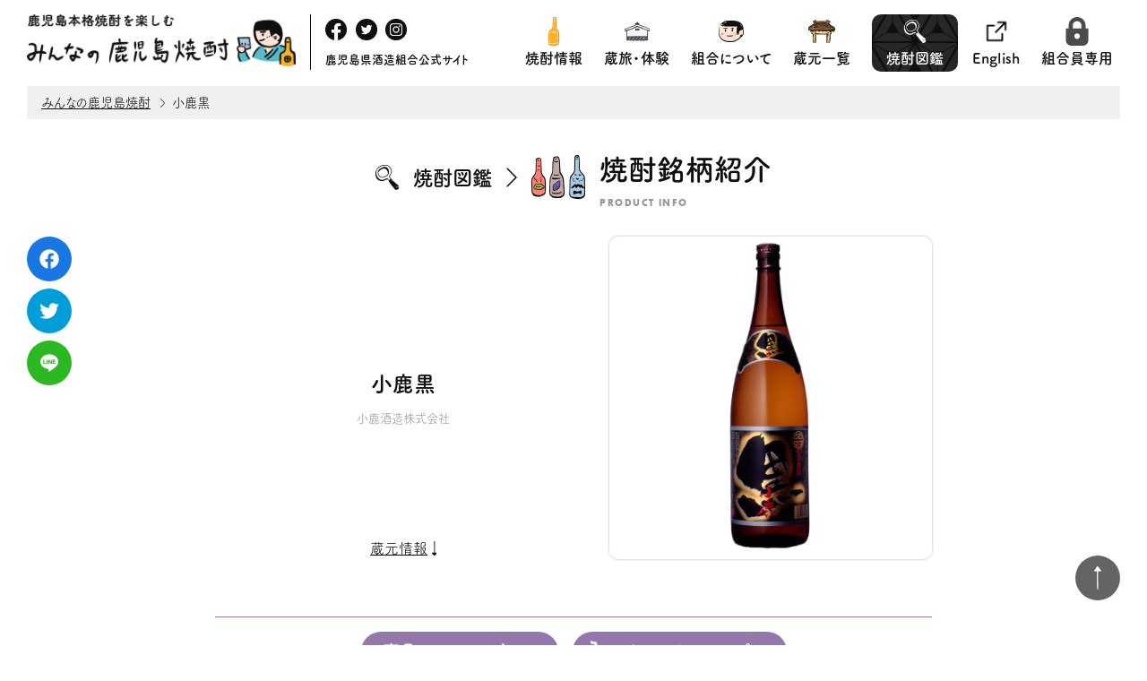

--- FILE ---
content_type: text/html; charset=UTF-8
request_url: https://www.honkakushochu.or.jp/product/1512/
body_size: 76363
content:
<!doctype html>
<html dir="ltr" lang="ja"
	prefix="og: https://ogp.me/ns#" >
<head>
<!-- Global site tag (gtag.js) - Google Analytics -->
<script async src="https://www.googletagmanager.com/gtag/js?id=G-LM2PLEWZQG"></script>
<script>
  window.dataLayer = window.dataLayer || [];
  function gtag(){dataLayer.push(arguments);}
  gtag('js', new Date());

  gtag('config', 'G-LM2PLEWZQG');
</script>
<div id="fb-root"></div>
<script async defer crossorigin="anonymous" src="https://connect.facebook.net/ja_JP/sdk.js#xfbml=1&version=v13.0" nonce="F7KvPlBB"></script>
	<meta charset="UTF-8">
	<meta name="viewport" content="width=device-width">
	<link rel="profile" href="https://gmpg.org/xfn/11">

	<link rel="stylesheet" type="text/css" href="https://www.honkakushochu.or.jp/wp-content/themes/shochu_202103/css/swiper.css"/>
	<script src="https://www.honkakushochu.or.jp/wp-content/themes/shochu_202103/js/swiper.min.js"></script>

<link rel="apple-touch-icon" sizes="180x180" href="https://www.honkakushochu.or.jp/wp-content/themes/shochu_202103/favicons/apple-touch-icon.png">
<link rel="icon" type="image/png" sizes="32x32" href="https://www.honkakushochu.or.jp/wp-content/themes/shochu_202103/favicons/favicon-32x32.png">
<link rel="icon" type="image/png" sizes="16x16" href="https://www.honkakushochu.or.jp/wp-content/themes/shochu_202103/favicons/favicon-16x16.png">
<link rel="manifest" href="https://www.honkakushochu.or.jp/wp-content/themes/shochu_202103/favicons/site.webmanifest">
<link rel="mask-icon" href="https://www.honkakushochu.or.jp/wp-content/themes/shochu_202103/favicons/safari-pinned-tab.svg" color="#010101">
<meta name="msapplication-TileColor" content="#ffffff">
<meta name="theme-color" content="#ffffff">

	<title>小鹿黒 |鹿児島本格焼酎を楽しむ みんなの鹿児島焼酎 | 鹿児島県酒造組合</title>

		<!-- All in One SEO 4.4.0.1 - aioseo.com -->
		<meta name="description" content="小鹿黒 |みんなの鹿児島焼酎では、蔵元（酒造）情報やこだわりの銘柄が検索できる焼酎図鑑に、焼酎にまつわる観光、見学できる蔵元情報の蔵旅・蔵体験や焼酎の美味しい飲み方や歴史、鹿児島本格焼酎が飲めるお店紹介など薩摩焼酎・奄美黒糖焼酎の様々な情報を発信します。" />
		<meta name="robots" content="max-image-preview:large" />
		<link rel="canonical" href="https://www.honkakushochu.or.jp/product/1512/" />
		<meta name="generator" content="All in One SEO (AIOSEO) 4.4.0.1" />
		<meta property="og:locale" content="ja_JP" />
		<meta property="og:site_name" content="鹿児島本格焼酎を楽しむ みんなの鹿児島焼酎 | 鹿児島県酒造組合 | みんなの鹿児島焼酎では、蔵元（酒造）情報やこだわりの銘柄が検索できる焼酎図鑑に、焼酎にまつわる観光、見学できる蔵元情報の蔵旅・蔵体験や焼酎の美味しい飲み方や歴史、鹿児島本格焼酎が飲めるお店紹介など薩摩焼酎・奄美黒糖焼酎の様々な情報を発信します。" />
		<meta property="og:type" content="article" />
		<meta property="og:title" content="小鹿黒 |鹿児島本格焼酎を楽しむ みんなの鹿児島焼酎 | 鹿児島県酒造組合" />
		<meta property="og:description" content="小鹿黒 |みんなの鹿児島焼酎では、蔵元（酒造）情報やこだわりの銘柄が検索できる焼酎図鑑に、焼酎にまつわる観光、見学できる蔵元情報の蔵旅・蔵体験や焼酎の美味しい飲み方や歴史、鹿児島本格焼酎が飲めるお店紹介など薩摩焼酎・奄美黒糖焼酎の様々な情報を発信します。" />
		<meta property="og:url" content="https://www.honkakushochu.or.jp/product/1512/" />
		<meta property="og:image" content="https://www.honkakushochu.or.jp/wp-content/uploads/2021/02/aee_1800ml-scaled.jpg" />
		<meta property="og:image:secure_url" content="https://www.honkakushochu.or.jp/wp-content/uploads/2021/02/aee_1800ml-scaled.jpg" />
		<meta property="og:image:width" content="530" />
		<meta property="og:image:height" content="1920" />
		<meta property="article:published_time" content="2021-02-08T05:21:08+00:00" />
		<meta property="article:modified_time" content="2021-02-08T05:21:08+00:00" />
		<meta property="article:publisher" content="https://www.facebook.com/shochukagoshima/" />
		<meta name="twitter:card" content="summary_large_image" />
		<meta name="twitter:site" content="@shochukagoshima" />
		<meta name="twitter:title" content="小鹿黒 |鹿児島本格焼酎を楽しむ みんなの鹿児島焼酎 | 鹿児島県酒造組合" />
		<meta name="twitter:description" content="小鹿黒 |みんなの鹿児島焼酎では、蔵元（酒造）情報やこだわりの銘柄が検索できる焼酎図鑑に、焼酎にまつわる観光、見学できる蔵元情報の蔵旅・蔵体験や焼酎の美味しい飲み方や歴史、鹿児島本格焼酎が飲めるお店紹介など薩摩焼酎・奄美黒糖焼酎の様々な情報を発信します。" />
		<meta name="twitter:creator" content="@shochukagoshima" />
		<meta name="twitter:image" content="https://www.honkakushochu.or.jp/wp-content/uploads/2021/02/aee_1800ml-scaled.jpg" />
		<meta name="google" content="nositelinkssearchbox" />
		<script type="application/ld+json" class="aioseo-schema">
			{"@context":"https:\/\/schema.org","@graph":[{"@type":"BreadcrumbList","@id":"https:\/\/www.honkakushochu.or.jp\/product\/1512\/#breadcrumblist","itemListElement":[{"@type":"ListItem","@id":"https:\/\/www.honkakushochu.or.jp\/#listItem","position":1,"item":{"@type":"WebPage","@id":"https:\/\/www.honkakushochu.or.jp\/","name":"\u30db\u30fc\u30e0","description":"\u307f\u3093\u306a\u306e\u9e7f\u5150\u5cf6\u713c\u914e\u3067\u306f\u3001\u8535\u5143\uff08\u9152\u9020\uff09\u60c5\u5831\u3084\u3053\u3060\u308f\u308a\u306e\u9298\u67c4\u304c\u691c\u7d22\u3067\u304d\u308b\u713c\u914e\u56f3\u9451\u306b\u3001\u713c\u914e\u306b\u307e\u3064\u308f\u308b\u89b3\u5149\u3001\u898b\u5b66\u3067\u304d\u308b\u8535\u5143\u60c5\u5831\u306e\u8535\u65c5\u30fb\u8535\u4f53\u9a13\u3084\u713c\u914e\u306e\u7f8e\u5473\u3057\u3044\u98f2\u307f\u65b9\u3084\u6b74\u53f2\u3001\u9e7f\u5150\u5cf6\u672c\u683c\u713c\u914e\u304c\u98f2\u3081\u308b\u304a\u5e97\u7d39\u4ecb\u306a\u3069\u85a9\u6469\u713c\u914e\u30fb\u5944\u7f8e\u9ed2\u7cd6\u713c\u914e\u306e\u69d8\u3005\u306a\u60c5\u5831\u3092\u767a\u4fe1\u3057\u307e\u3059\u3002","url":"https:\/\/www.honkakushochu.or.jp\/"},"nextItem":"https:\/\/www.honkakushochu.or.jp\/product\/1512\/#listItem"},{"@type":"ListItem","@id":"https:\/\/www.honkakushochu.or.jp\/product\/1512\/#listItem","position":2,"item":{"@type":"WebPage","@id":"https:\/\/www.honkakushochu.or.jp\/product\/1512\/","name":"\u5c0f\u9e7f\u9ed2","description":"\u5c0f\u9e7f\u9ed2 |\u307f\u3093\u306a\u306e\u9e7f\u5150\u5cf6\u713c\u914e\u3067\u306f\u3001\u8535\u5143\uff08\u9152\u9020\uff09\u60c5\u5831\u3084\u3053\u3060\u308f\u308a\u306e\u9298\u67c4\u304c\u691c\u7d22\u3067\u304d\u308b\u713c\u914e\u56f3\u9451\u306b\u3001\u713c\u914e\u306b\u307e\u3064\u308f\u308b\u89b3\u5149\u3001\u898b\u5b66\u3067\u304d\u308b\u8535\u5143\u60c5\u5831\u306e\u8535\u65c5\u30fb\u8535\u4f53\u9a13\u3084\u713c\u914e\u306e\u7f8e\u5473\u3057\u3044\u98f2\u307f\u65b9\u3084\u6b74\u53f2\u3001\u9e7f\u5150\u5cf6\u672c\u683c\u713c\u914e\u304c\u98f2\u3081\u308b\u304a\u5e97\u7d39\u4ecb\u306a\u3069\u85a9\u6469\u713c\u914e\u30fb\u5944\u7f8e\u9ed2\u7cd6\u713c\u914e\u306e\u69d8\u3005\u306a\u60c5\u5831\u3092\u767a\u4fe1\u3057\u307e\u3059\u3002","url":"https:\/\/www.honkakushochu.or.jp\/product\/1512\/"},"previousItem":"https:\/\/www.honkakushochu.or.jp\/#listItem"}]},{"@type":"ItemPage","@id":"https:\/\/www.honkakushochu.or.jp\/product\/1512\/#itempage","url":"https:\/\/www.honkakushochu.or.jp\/product\/1512\/","name":"\u5c0f\u9e7f\u9ed2 |\u9e7f\u5150\u5cf6\u672c\u683c\u713c\u914e\u3092\u697d\u3057\u3080 \u307f\u3093\u306a\u306e\u9e7f\u5150\u5cf6\u713c\u914e | \u9e7f\u5150\u5cf6\u770c\u9152\u9020\u7d44\u5408","description":"\u5c0f\u9e7f\u9ed2 |\u307f\u3093\u306a\u306e\u9e7f\u5150\u5cf6\u713c\u914e\u3067\u306f\u3001\u8535\u5143\uff08\u9152\u9020\uff09\u60c5\u5831\u3084\u3053\u3060\u308f\u308a\u306e\u9298\u67c4\u304c\u691c\u7d22\u3067\u304d\u308b\u713c\u914e\u56f3\u9451\u306b\u3001\u713c\u914e\u306b\u307e\u3064\u308f\u308b\u89b3\u5149\u3001\u898b\u5b66\u3067\u304d\u308b\u8535\u5143\u60c5\u5831\u306e\u8535\u65c5\u30fb\u8535\u4f53\u9a13\u3084\u713c\u914e\u306e\u7f8e\u5473\u3057\u3044\u98f2\u307f\u65b9\u3084\u6b74\u53f2\u3001\u9e7f\u5150\u5cf6\u672c\u683c\u713c\u914e\u304c\u98f2\u3081\u308b\u304a\u5e97\u7d39\u4ecb\u306a\u3069\u85a9\u6469\u713c\u914e\u30fb\u5944\u7f8e\u9ed2\u7cd6\u713c\u914e\u306e\u69d8\u3005\u306a\u60c5\u5831\u3092\u767a\u4fe1\u3057\u307e\u3059\u3002","inLanguage":"ja","isPartOf":{"@id":"https:\/\/www.honkakushochu.or.jp\/#website"},"breadcrumb":{"@id":"https:\/\/www.honkakushochu.or.jp\/product\/1512\/#breadcrumblist"},"author":{"@id":"https:\/\/www.honkakushochu.or.jp\/author\/kago-tan-shima-shiki-sho-chu\/#author"},"creator":{"@id":"https:\/\/www.honkakushochu.or.jp\/author\/kago-tan-shima-shiki-sho-chu\/#author"},"image":{"@type":"ImageObject","url":"https:\/\/www.honkakushochu.or.jp\/wp-content\/uploads\/2021\/02\/aee_1800ml-scaled.jpg","@id":"https:\/\/www.honkakushochu.or.jp\/#mainImage","width":530,"height":1920},"primaryImageOfPage":{"@id":"https:\/\/www.honkakushochu.or.jp\/product\/1512\/#mainImage"},"datePublished":"2021-02-08T05:21:08+09:00","dateModified":"2021-02-08T05:21:08+09:00"},{"@type":"Organization","@id":"https:\/\/www.honkakushochu.or.jp\/#organization","name":"\u9e7f\u5150\u5cf6\u770c\u9152\u9020\u7d44\u5408","url":"https:\/\/www.honkakushochu.or.jp\/","sameAs":["https:\/\/www.facebook.com\/shochukagoshima\/","https:\/\/twitter.com\/shochukagoshima","https:\/\/www.instagram.com\/shochukagoshima\/"],"contactPoint":{"@type":"ContactPoint","telephone":"+81992222678","contactType":"\u304a\u554f\u5408\u305b"}},{"@type":"Person","@id":"https:\/\/www.honkakushochu.or.jp\/author\/kago-tan-shima-shiki-sho-chu\/#author","url":"https:\/\/www.honkakushochu.or.jp\/author\/kago-tan-shima-shiki-sho-chu\/","name":"kago-tan-shima-shiki-sho-chu","image":{"@type":"ImageObject","@id":"https:\/\/www.honkakushochu.or.jp\/product\/1512\/#authorImage","url":"https:\/\/secure.gravatar.com\/avatar\/33caeaea3d5dcc6f153a49ddbb019e54?s=96&d=mm&r=g","width":96,"height":96,"caption":"kago-tan-shima-shiki-sho-chu"}},{"@type":"WebSite","@id":"https:\/\/www.honkakushochu.or.jp\/#website","url":"https:\/\/www.honkakushochu.or.jp\/","name":"\u9e7f\u5150\u5cf6\u672c\u683c\u713c\u914e\u3092\u697d\u3057\u3080 \u307f\u3093\u306a\u306e\u9e7f\u5150\u5cf6\u713c\u914e | \u9e7f\u5150\u5cf6\u770c\u9152\u9020\u7d44\u5408","description":"\u307f\u3093\u306a\u306e\u9e7f\u5150\u5cf6\u713c\u914e\u3067\u306f\u3001\u8535\u5143\uff08\u9152\u9020\uff09\u60c5\u5831\u3084\u3053\u3060\u308f\u308a\u306e\u9298\u67c4\u304c\u691c\u7d22\u3067\u304d\u308b\u713c\u914e\u56f3\u9451\u306b\u3001\u713c\u914e\u306b\u307e\u3064\u308f\u308b\u89b3\u5149\u3001\u898b\u5b66\u3067\u304d\u308b\u8535\u5143\u60c5\u5831\u306e\u8535\u65c5\u30fb\u8535\u4f53\u9a13\u3084\u713c\u914e\u306e\u7f8e\u5473\u3057\u3044\u98f2\u307f\u65b9\u3084\u6b74\u53f2\u3001\u9e7f\u5150\u5cf6\u672c\u683c\u713c\u914e\u304c\u98f2\u3081\u308b\u304a\u5e97\u7d39\u4ecb\u306a\u3069\u85a9\u6469\u713c\u914e\u30fb\u5944\u7f8e\u9ed2\u7cd6\u713c\u914e\u306e\u69d8\u3005\u306a\u60c5\u5831\u3092\u767a\u4fe1\u3057\u307e\u3059\u3002","inLanguage":"ja","publisher":{"@id":"https:\/\/www.honkakushochu.or.jp\/#organization"}}]}
		</script>
		<!-- All in One SEO -->

<script>
window._wpemojiSettings = {"baseUrl":"https:\/\/s.w.org\/images\/core\/emoji\/14.0.0\/72x72\/","ext":".png","svgUrl":"https:\/\/s.w.org\/images\/core\/emoji\/14.0.0\/svg\/","svgExt":".svg","source":{"concatemoji":"https:\/\/www.honkakushochu.or.jp\/wp-includes\/js\/wp-emoji-release.min.js?ver=6.2.8"}};
/*! This file is auto-generated */
!function(e,a,t){var n,r,o,i=a.createElement("canvas"),p=i.getContext&&i.getContext("2d");function s(e,t){p.clearRect(0,0,i.width,i.height),p.fillText(e,0,0);e=i.toDataURL();return p.clearRect(0,0,i.width,i.height),p.fillText(t,0,0),e===i.toDataURL()}function c(e){var t=a.createElement("script");t.src=e,t.defer=t.type="text/javascript",a.getElementsByTagName("head")[0].appendChild(t)}for(o=Array("flag","emoji"),t.supports={everything:!0,everythingExceptFlag:!0},r=0;r<o.length;r++)t.supports[o[r]]=function(e){if(p&&p.fillText)switch(p.textBaseline="top",p.font="600 32px Arial",e){case"flag":return s("\ud83c\udff3\ufe0f\u200d\u26a7\ufe0f","\ud83c\udff3\ufe0f\u200b\u26a7\ufe0f")?!1:!s("\ud83c\uddfa\ud83c\uddf3","\ud83c\uddfa\u200b\ud83c\uddf3")&&!s("\ud83c\udff4\udb40\udc67\udb40\udc62\udb40\udc65\udb40\udc6e\udb40\udc67\udb40\udc7f","\ud83c\udff4\u200b\udb40\udc67\u200b\udb40\udc62\u200b\udb40\udc65\u200b\udb40\udc6e\u200b\udb40\udc67\u200b\udb40\udc7f");case"emoji":return!s("\ud83e\udef1\ud83c\udffb\u200d\ud83e\udef2\ud83c\udfff","\ud83e\udef1\ud83c\udffb\u200b\ud83e\udef2\ud83c\udfff")}return!1}(o[r]),t.supports.everything=t.supports.everything&&t.supports[o[r]],"flag"!==o[r]&&(t.supports.everythingExceptFlag=t.supports.everythingExceptFlag&&t.supports[o[r]]);t.supports.everythingExceptFlag=t.supports.everythingExceptFlag&&!t.supports.flag,t.DOMReady=!1,t.readyCallback=function(){t.DOMReady=!0},t.supports.everything||(n=function(){t.readyCallback()},a.addEventListener?(a.addEventListener("DOMContentLoaded",n,!1),e.addEventListener("load",n,!1)):(e.attachEvent("onload",n),a.attachEvent("onreadystatechange",function(){"complete"===a.readyState&&t.readyCallback()})),(e=t.source||{}).concatemoji?c(e.concatemoji):e.wpemoji&&e.twemoji&&(c(e.twemoji),c(e.wpemoji)))}(window,document,window._wpemojiSettings);
</script>
<style>
img.wp-smiley,
img.emoji {
	display: inline !important;
	border: none !important;
	box-shadow: none !important;
	height: 1em !important;
	width: 1em !important;
	margin: 0 0.07em !important;
	vertical-align: -0.1em !important;
	background: none !important;
	padding: 0 !important;
}
</style>
	<link rel='stylesheet' id='sbi_styles-css' href='https://www.honkakushochu.or.jp/wp-content/plugins/instagram-feed/css/sbi-styles.min.css?ver=6.1.5' media='all' />
<style id='wp-block-library-inline-css'>
:root{--wp-admin-theme-color:#007cba;--wp-admin-theme-color--rgb:0,124,186;--wp-admin-theme-color-darker-10:#006ba1;--wp-admin-theme-color-darker-10--rgb:0,107,161;--wp-admin-theme-color-darker-20:#005a87;--wp-admin-theme-color-darker-20--rgb:0,90,135;--wp-admin-border-width-focus:2px;--wp-block-synced-color:#7a00df;--wp-block-synced-color--rgb:122,0,223}@media (-webkit-min-device-pixel-ratio:2),(min-resolution:192dpi){:root{--wp-admin-border-width-focus:1.5px}}.wp-element-button{cursor:pointer}:root{--wp--preset--font-size--normal:16px;--wp--preset--font-size--huge:42px}:root .has-very-light-gray-background-color{background-color:#eee}:root .has-very-dark-gray-background-color{background-color:#313131}:root .has-very-light-gray-color{color:#eee}:root .has-very-dark-gray-color{color:#313131}:root .has-vivid-green-cyan-to-vivid-cyan-blue-gradient-background{background:linear-gradient(135deg,#00d084,#0693e3)}:root .has-purple-crush-gradient-background{background:linear-gradient(135deg,#34e2e4,#4721fb 50%,#ab1dfe)}:root .has-hazy-dawn-gradient-background{background:linear-gradient(135deg,#faaca8,#dad0ec)}:root .has-subdued-olive-gradient-background{background:linear-gradient(135deg,#fafae1,#67a671)}:root .has-atomic-cream-gradient-background{background:linear-gradient(135deg,#fdd79a,#004a59)}:root .has-nightshade-gradient-background{background:linear-gradient(135deg,#330968,#31cdcf)}:root .has-midnight-gradient-background{background:linear-gradient(135deg,#020381,#2874fc)}.has-regular-font-size{font-size:1em}.has-larger-font-size{font-size:2.625em}.has-normal-font-size{font-size:var(--wp--preset--font-size--normal)}.has-huge-font-size{font-size:var(--wp--preset--font-size--huge)}.has-text-align-center{text-align:center}.has-text-align-left{text-align:left}.has-text-align-right{text-align:right}#end-resizable-editor-section{display:none}.aligncenter{clear:both}.items-justified-left{justify-content:flex-start}.items-justified-center{justify-content:center}.items-justified-right{justify-content:flex-end}.items-justified-space-between{justify-content:space-between}.screen-reader-text{clip:rect(1px,1px,1px,1px);word-wrap:normal!important;border:0;-webkit-clip-path:inset(50%);clip-path:inset(50%);height:1px;margin:-1px;overflow:hidden;padding:0;position:absolute;width:1px}.screen-reader-text:focus{clip:auto!important;background-color:#ddd;-webkit-clip-path:none;clip-path:none;color:#444;display:block;font-size:1em;height:auto;left:5px;line-height:normal;padding:15px 23px 14px;text-decoration:none;top:5px;width:auto;z-index:100000}html :where(.has-border-color){border-style:solid}html :where([style*=border-top-color]){border-top-style:solid}html :where([style*=border-right-color]){border-right-style:solid}html :where([style*=border-bottom-color]){border-bottom-style:solid}html :where([style*=border-left-color]){border-left-style:solid}html :where([style*=border-width]){border-style:solid}html :where([style*=border-top-width]){border-top-style:solid}html :where([style*=border-right-width]){border-right-style:solid}html :where([style*=border-bottom-width]){border-bottom-style:solid}html :where([style*=border-left-width]){border-left-style:solid}html :where(img[class*=wp-image-]){height:auto;max-width:100%}figure{margin:0 0 1em}html :where(.is-position-sticky){--wp-admin--admin-bar--position-offset:var(--wp-admin--admin-bar--height,0px)}@media screen and (max-width:600px){html :where(.is-position-sticky){--wp-admin--admin-bar--position-offset:0px}}
</style>
<link rel='stylesheet' id='classic-theme-styles-css' href='https://www.honkakushochu.or.jp/wp-includes/css/classic-themes.min.css?ver=6.2.8' media='all' />
<link rel='stylesheet' id='contact-form-7-css' href='https://www.honkakushochu.or.jp/wp-content/plugins/contact-form-7/includes/css/styles.css?ver=5.7.7' media='all' />
<script src='https://www.honkakushochu.or.jp/wp-includes/js/jquery/jquery.min.js?ver=3.6.4' id='jquery-core-js'></script>
<script src='https://www.honkakushochu.or.jp/wp-includes/js/jquery/jquery-migrate.min.js?ver=3.4.0' id='jquery-migrate-js'></script>
<link rel="https://api.w.org/" href="https://www.honkakushochu.or.jp/wp-json/" /><link rel="alternate" type="application/json" href="https://www.honkakushochu.or.jp/wp-json/wp/v2/product/1512" /><link rel="EditURI" type="application/rsd+xml" title="RSD" href="https://www.honkakushochu.or.jp/xmlrpc.php?rsd" />
<link rel="wlwmanifest" type="application/wlwmanifest+xml" href="https://www.honkakushochu.or.jp/wp-includes/wlwmanifest.xml" />
<meta name="generator" content="WordPress 6.2.8" />
<link rel='shortlink' href='https://www.honkakushochu.or.jp/?p=1512' />
<link rel="alternate" type="application/json+oembed" href="https://www.honkakushochu.or.jp/wp-json/oembed/1.0/embed?url=https%3A%2F%2Fwww.honkakushochu.or.jp%2Fproduct%2F1512%2F" />
<link rel="alternate" type="text/xml+oembed" href="https://www.honkakushochu.or.jp/wp-json/oembed/1.0/embed?url=https%3A%2F%2Fwww.honkakushochu.or.jp%2Fproduct%2F1512%2F&#038;format=xml" />

<link rel="stylesheet" href="https://cdnjs.cloudflare.com/ajax/libs/font-awesome/6.0.0-beta3/css/all.min.css">

		<style type="text/css">
					.site-title,
			.site-description {
				position: absolute;
				clip: rect(1px, 1px, 1px, 1px);
				}
					</style>
		<link rel="icon" href="https://www.honkakushochu.or.jp/wp-content/uploads/2021/03/cropped-tan-32x32.png" sizes="32x32" />
<link rel="icon" href="https://www.honkakushochu.or.jp/wp-content/uploads/2021/03/cropped-tan-192x192.png" sizes="192x192" />
<link rel="apple-touch-icon" href="https://www.honkakushochu.or.jp/wp-content/uploads/2021/03/cropped-tan-180x180.png" />
<meta name="msapplication-TileImage" content="https://www.honkakushochu.or.jp/wp-content/uploads/2021/03/cropped-tan-270x270.png" />
	<meta name="keywords" content="みんなの鹿児島焼酎,鹿児島,本格焼酎,薩摩焼酎,奄美黒糖焼酎,蔵元検索,蔵旅,蔵体験,焼酎図鑑,焼酎情報,小鹿黒">
	<script src="https://www.honkakushochu.or.jp/wp-content/themes/shochu_202103/js/jquery.min.js"></script>

	<script type="text/javascript" src="https://www.honkakushochu.or.jp/wp-content/themes/shochu_202103/js/stickyfill.min.js"></script>
<link rel="stylesheet" type="text/css" href="https://www.honkakushochu.or.jp/wp-content/themes/shochu_202103/style.css?date=1768934406">
<link rel="stylesheet" href="https://www.honkakushochu.or.jp/wp-content/themes/shochu_202103/responsive.css?date=1768934406">

<style type="text/css">
</style>
<script>
  (function(d) {
    var config = {
      kitId: 'zro2wuw',
      scriptTimeout: 3000,
      async: true
    },
    h=d.documentElement,t=setTimeout(function(){h.className=h.className.replace(/\bwf-loading\b/g,"")+" wf-inactive";},config.scriptTimeout),tk=d.createElement("script"),f=false,s=d.getElementsByTagName("script")[0],a;h.className+=" wf-loading";tk.src='https://use.typekit.net/'+config.kitId+'.js';tk.async=true;tk.onload=tk.onreadystatechange=function(){a=this.readyState;if(f||a&&a!="complete"&&a!="loaded")return;f=true;clearTimeout(t);try{Typekit.load(config)}catch(e){}};s.parentNode.insertBefore(tk,s)
  })(document);
</script>
<script type="text/javascript">

$(window).load(function() {

	 $('#wrap').css({opacity:0}).each(function(i){
		$(this).delay(100 * i).animate({opacity:1}, 400);
	});
	$('#loader-bg').delay(1200).fadeOut(450);
	$('#wrap,.menu-trigger-wrapper').css('display', 'block');
});

$(function(){
	setTimeout('stopload()',10000);
});


$(function() {

	$('select').change(function() {
		var val = $(this).val();
		if(val !== "")
		{
			$(this).css('color','#0f0f0f');
		}else
		{
			$(this).css('color','#c8c8c8');
		}

	});

	const ua = navigator.userAgent;
	if (ua.indexOf('iPhone') > -1 || (ua.indexOf('Android') > -1 && ua.indexOf('Mobile') > -1))
	{
		$(".header-menu-list-haschild-trigger").on('mousedown',function(){
			$(this).next(".mega-menu-content").slideToggle("fast");
			$(this).find(".more-2").toggleClass("spfoucs");
		});
	} else
	{
		var elements = document.querySelectorAll('.side-sns');
		Stickyfill.add(elements);

		$(".header-menu-list-haschild").mouseover(function(){
			$(".mega-menu").stop().fadeToggle("fast");
			$(this).find(".mega-menu-content").stop().slideToggle("fast");
			$(this).find(".more-2").stop().toggleClass("spfoucs");
		}).mouseout(function(){
			$(".mega-menu").stop().fadeToggle("fast");
			$(this).find(".mega-menu-content").stop().slideToggle("fast");
			$(this).find(".more-2").stop().toggleClass("spfoucs");
		});

	}


	$(".menu-trigger-wrapper").on('click', function () {
		if ($(this).hasClass('active'))
		{
			$(".mega-menu").stop().fadeToggle();
			$(".page-menu").stop().fadeToggle("fast");
			$(".menu-trigger-wrapper").removeClass('active');
			setTimeout(function(){
				$(".mega-menu-content").slideUp();
				$(".more-2").removeClass("spfoucs");
			},00);

		} else
		{
			$(this).addClass('active');
			$(".mega-menu").stop().fadeToggle();
			$(".page-menu").stop().fadeToggle("fast");
		}
	});

	$(".footer-fixed-menu-page-top span").click(function ()
	{
		$('html,body').animate({ scrollTop: 0 }, 'fast');
		return false;
	});

	$('a[href^=#]').click(function()
	{
		var adjust = 0;
		var speed = 400;
		var href= $(this).attr("href");
		var target = $(href == "#" || href == "" ? 'html' : href);
		var position = target.offset().top + adjust;
		$('body,html').animate({scrollTop:position}, speed, 'swing');
		return false;
	});

});

</script>


</head>

<body>




<div class="mega-menu">
</div>


<div class="menu-trigger-wrapper">
	<span class="menu-trigger">
		<span></span>
		<span></span>
		<span></span>
	</span>
</div>


<div class="sp-header-content">
	<div class="sp-menu-meta">
		<h1>
			<a href="https://www.honkakushochu.or.jp/">
				<img loading="lazy" src="https://www.honkakushochu.or.jp/wp-content/themes/shochu_202103/img/logo.png" width="300" height="58" alt="鹿児島本格焼酎を楽しむ みんなの鹿児島焼酎">
			</a>
		</h1>

		<h2><span>鹿児島県酒造組合公式サイト</span></h2>
	</div>

</div>


<div class="page-menu header-content">
	<div class="content-in">
		<div class="header-content-in">
			<div class="header-main">


				<h1>
					<a href="https://www.honkakushochu.or.jp/">
						<img loading="lazy" src="https://www.honkakushochu.or.jp/wp-content/themes/shochu_202103/img/logo.png" width="300" height="58" alt="鹿児島本格焼酎を楽しむ みんなの鹿児島焼酎">
					</a>
				</h1>

				<div class="header-sns">
					<ul class="">
						<li>
							<a href="https://www.facebook.com/shochukagoshima" target="_blank" rel="noopener noreferrer">
								<img loading="lazy" src="https://www.honkakushochu.or.jp/wp-content/themes/shochu_202103/img/header-sns-fb.png" width="24" height="24" alt="鹿児島本格焼酎を楽しむ みんなの鹿児島焼酎 facebook">
							</a>
						</li>
						<li>
							<a href="https://twitter.com/shochukagoshima" target="_blank" rel="noopener noreferrer">
								<img loading="lazy" src="https://www.honkakushochu.or.jp/wp-content/themes/shochu_202103/img/header-sns-tw.png" width="24" height="24" alt="鹿児島本格焼酎を楽しむ みんなの鹿児島焼酎 twitter">
							</a>
						</li>
						<li>
							<a href="https://www.instagram.com/shochukagoshima/" target="_blank" rel="noopener noreferrer">
								<img loading="lazy" src="https://www.honkakushochu.or.jp/wp-content/themes/shochu_202103/img/header-sns-in.png" width="24" height="24" alt="鹿児島本格焼酎を楽しむ みんなの鹿児島焼酎 instagram">
							</a>
						</li>
					</ul>
					<h2><span>鹿児島県酒造組合公式サイト</span></h2>
				</div>
			</div>

			<div class="header-menu">
				<nav>
					<ul>
						<li class="header-menu-list header-menu-list-haschild mega-shochu">
							<span class="header-menu-list-haschild-trigger"><a href="https://www.honkakushochu.or.jp/shochu-info"><img loading="lazy" src="https://www.honkakushochu.or.jp/wp-content/themes/shochu_202103/img/header-info.png" width="32" height="32" alt="焼酎情報">焼酎情報<span class="more-wrapper"><span class="more-1"></span><span class="more-2"></span></span></a></span>

							<div class="mega-menu-content mega-shochu-content">
								<div class="content-in left-right-content">
									<header class="left-header">
										<div class="left-header-in">
											<img loading="lazy" src="https://www.honkakushochu.or.jp/wp-content/themes/shochu_202103/img/mega-shochu.png" alt="焼酎情報" width="23" height="59">
											<h1>焼酎情報</h1>
										</div>
									</header>
									<div class="right-content">
										<ul>
											<li>
												<a href="https://www.honkakushochu.or.jp/category/cate-0/"><span>キャンペーン</span></a>
											</li>
											<li>
												<a href="https://www.honkakushochu.or.jp/category/cate-2/"><span>イベント告知</span></a>
											</li>
											<li>
												<a href="https://www.honkakushochu.or.jp/category/cate-3/"><span>焼酎の歴史と文化</span></a>
											</li>
											<li>
												<a href="https://www.honkakushochu.or.jp/category/cate-4/"><span>蔵元紹介</span></a>
											</li>
											<li>
												<a href="https://www.honkakushochu.or.jp/category/cate-5/"><span>飲み方提案</span></a>
											</li>
											<li>
												<a href="https://www.honkakushochu.or.jp/category/cate-6/"><span>杜氏の肴</span></a>
											</li>
											<li>
												<a href="https://www.honkakushochu.or.jp/category/cate-7/"><span>焼酎が楽しめる店舗紹介</span></a>
											</li>
											<li>
												<a href="https://www.honkakushochu.or.jp/category/cate-10/"><span>資料</span></a>
											</li>
										</ul>
									</div>
								</div>
							</div>

						</li>
						<li class="header-menu-list header-menu-list-nochild">
							<a href="https://www.honkakushochu.or.jp/kuratabi_experience"><img loading="lazy" src="https://www.honkakushochu.or.jp/wp-content/themes/shochu_202103/img/header-kuratabi.png" width="32" height="32" alt="焼酎情報">蔵旅・体験</a>
						</li>
						<li class="header-menu-list header-menu-list-nochild">
							<a href="https://www.honkakushochu.or.jp/about"><img loading="lazy" src="https://www.honkakushochu.or.jp/wp-content/themes/shochu_202103/img/header-about.png" width="32" height="32" alt="焼酎情報">組合について</a>
						</li>
						<li class="header-menu-list header-menu-list-nochild">
							<a href="https://www.honkakushochu.or.jp/kuramoto"><img loading="lazy" src="https://www.honkakushochu.or.jp/wp-content/themes/shochu_202103/img/header-kuramoto.png" width="32" height="32" alt="蔵元一覧">蔵元一覧</a>
						</li>
						<li class="header-menu-list header-menu-list-haschild header-menu-search">
							<span class="header-menu-list-haschild-trigger"><strong><img loading="lazy" src="https://www.honkakushochu.or.jp/wp-content/themes/shochu_202103/img/header-search.png" width="32" height="32" alt="焼酎情報">焼酎図鑑<span class="more-wrapper"><span class="more-1"></span><span class="more-2"></span></span></strong></span>

							
							<div class="mega-menu-content mega-search-content">
								<div class="content-in left-right-content">
									<header class="left-header">
										<div class="left-header-in">
											<img loading="lazy" src="https://www.honkakushochu.or.jp/wp-content/themes/shochu_202103/img/icon-search.png" alt="鹿児島焼酎・蔵元検索" width="50" height="54">
											<h1>焼酎図鑑</h1>
										</div>
									</header>
									<div class="right-content">
										<section>
											<header>
												<h1><img loading="lazy" src="https://www.honkakushochu.or.jp/wp-content/themes/shochu_202103/img/header-info.png" alt="焼酎銘柄検索" width="32" height="32">焼酎銘柄検索</h1>
											</header>
											<form method="get" action="https://www.honkakushochu.or.jp/" >

												<div class="search-input-main">
													<input type="text" name="s" placeholder="焼酎銘柄キーワード検索">

													<div class="select-area">
													<select name="pro_area">
														<option selected="selected" value="" class="optionfirst">エリア選択</option>
																																											<option value="kagoshima">鹿児島（11）</option>
																														<option value="ijuin">伊集院（34）</option>
																														<option value="chiran">知覧（30）</option>
																														<option value="ibusuki">指宿（20）</option>
																														<option value="sendai">川内（25）</option>
																														<option value="izumi">出水（13）</option>
																														<option value="kajiki">加治木（38）</option>
																														<option value="osumi">大隅（17）</option>
																														<option value="kanoya">鹿屋（18）</option>
																														<option value="tanegashima">種子島（13）</option>
																														<option value="amami">奄美（46）</option>
																												</select>
													</div>
												</div>
												<div class="search-input-sub">
													<div class="select-area">
													<select name="fragrance">
														<option selected="selected" value="">香り</option>
																																											<option value="%e3%83%90%e3%83%8a%e3%83%8a">バナナ（13）</option>
																														<option value="%e3%83%a1%e3%83%ad%e3%83%b3">メロン（15）</option>
																														<option value="%e3%82%8a%e3%82%93%e3%81%94">りんご（23）</option>
																														<option value="%e6%9f%91%e6%a9%98">柑橘（28）</option>
																														<option value="%e3%83%a9%e3%82%a4%e3%83%81">ライチ（16）</option>
																														<option value="%e3%83%88%e3%83%ad%e3%83%94%e3%82%ab%e3%83%ab%e3%83%95%e3%83%ab%e3%83%bc%e3%83%84">トロピカルフルーツ（6）</option>
																														<option value="%e3%83%91%e3%82%a4%e3%83%8a%e3%83%83%e3%83%97%e3%83%ab">パイナップル（10）</option>
																														<option value="%e3%82%ad%e3%83%b3%e3%83%a2%e3%82%af%e3%82%bb%e3%82%a4">キンモクセイ（5）</option>
																														<option value="%e3%83%90%e3%83%8b%e3%83%a9">バニラ（38）</option>
																														<option value="%e3%82%b3%e3%82%b3%e3%83%8a%e3%83%83%e3%83%84">ココナッツ（4）</option>
																														<option value="%e3%83%90%e3%83%a9">バラ（12）</option>
																														<option value="%e3%82%b9%e3%83%9f%e3%83%ac">スミレ（3）</option>
																														<option value="%e7%b4%85%e8%8c%b6">紅茶（1）</option>
																														<option value="%e3%83%9f%e3%83%b3%e3%83%88">ミント（5）</option>
																														<option value="%e3%83%a9%e3%83%99%e3%83%b3%e3%83%80%e3%83%bc">ラベンダー（1）</option>
																														<option value="%e3%83%81%e3%83%a7%e3%82%b3%e3%83%ac%e3%83%bc%e3%83%88">チョコレート（9）</option>
																														<option value="%e3%83%9e%e3%82%b9%e3%82%ab%e3%83%83%e3%83%88">マスカット（13）</option>
																														<option value="%e3%81%bb%e3%81%86%e3%81%98%e8%8c%b6">ほうじ茶（1）</option>
																														<option value="%e3%83%a1%e3%83%bc%e3%83%97%e3%83%ab">メープル（7）</option>
																														<option value="%e3%82%b7%e3%83%88%e3%83%a9%e3%82%b9">シトラス（7）</option>
																														<option value="%e3%83%a9%e3%82%a4%e3%83%a0">ライム（4）</option>
																														<option value="%e3%81%94%e3%81%be%e6%b2%b9">ごま油（1）</option>
																														<option value="%e3%83%a9%e3%82%ba%e3%83%99%e3%83%aa%e3%83%bc">ラズベリー（1）</option>
																														<option value="%e3%83%96%e3%83%a9%e3%83%83%e3%82%af%e3%83%9a%e3%83%83%e3%83%91%e3%83%bc">ブラックペッパー（2）</option>
																														<option value="%e7%94%9f%e5%a7%9c">生姜（1）</option>
																														<option value="%e3%81%af%e3%81%a1%e3%81%bf%e3%81%a4">はちみつ（11）</option>
																														<option value="%e3%83%9e%e3%83%b3%e3%82%b4%e3%83%bc">マンゴー（3）</option>
																														<option value="%e3%83%8b%e3%83%b3%e3%82%b8%e3%83%b3">ニンジン（1）</option>
																														<option value="%e6%a0%97">栗（8）</option>
																														<option value="%e3%82%ad%e3%83%8e%e3%82%b3">キノコ（2）</option>
																														<option value="%e8%92%b8%e3%81%97%e8%8a%8b">蒸し芋（105）</option>
																														<option value="%e7%84%bc%e8%8a%8b">焼芋（17）</option>
																														<option value="%e3%82%8f%e3%81%9f%e3%81%82%e3%82%81">わたあめ（18）</option>
																														<option value="%e3%82%ab%e3%83%a9%e3%83%a1%e3%83%ab">カラメル（23）</option>
																														<option value="%e8%96%ab%e9%a6%99">薫香（8）</option>
																														<option value="%e3%83%94%e3%83%bc%e3%83%8a%e3%83%83%e3%83%84">ピーナッツ（3）</option>
																														<option value="%e3%83%a8%e3%83%bc%e3%82%b0%e3%83%ab%e3%83%88">ヨーグルト（10）</option>
																														<option value="%e3%83%9f%e3%83%ab%e3%82%ad%e3%83%bc">ミルキー（14）</option>
																														<option value="%e7%9f%b3%e9%b9%b8">石鹸（3）</option>
																														<option value="%e6%b2%b9%e9%a6%99">油香（7）</option>
																														<option value="%e6%9c%a8%e9%a6%99">木香（12）</option>
																														<option value="%e8%b5%a4%e3%83%af%e3%82%a4%e3%83%b3">赤ワイン（4）</option>
																														<option value="%e7%99%bd%e3%83%af%e3%82%a4%e3%83%b3">白ワイン（3）</option>
																														<option value="%e5%b0%8f%e8%b1%86">小豆（4）</option>
																														<option value="%e7%94%95">甕（21）</option>
																														<option value="%e3%83%81%e3%83%bc%e3%82%ba">チーズ（1）</option>
																														<option value="%e8%8b%a5%e8%8d%89">若草（2）</option>
																														<option value="%e3%82%a4%e3%83%b3%e3%82%af">インク（1）</option>
																														<option value="%e3%82%bd%e3%83%bc%e3%83%80">ソーダ（1）</option>
																														<option value="%e5%9c%9f">土（4）</option>
																														<option value="%e9%a6%99%e8%8d%89">香草（3）</option>
																														<option value="%e4%b9%b3%e9%85%b8%e9%a6%99">乳酸香（5）</option>
																														<option value="%e3%81%95%e3%81%a8%e3%81%86%e3%81%8d%e3%81%b3">さとうきび（14）</option>
																														<option value="%e3%83%a9%e3%83%a0">ラム（16）</option>
																														<option value="%e9%bb%92%e7%b3%96">黒糖（34）</option>
																														<option value="%e7%94%98%e9%85%b8%e9%a6%99">甘酸香（7）</option>
																														<option value="%e3%83%91%e3%83%83%e3%82%b7%e3%83%a7%e3%83%b3%e3%83%95%e3%83%ab%e3%83%bc%e3%83%84">パッションフルーツ（6）</option>
																												</select>
													</div>

													<div class="select-area">
													<select name="taste">
														<option selected="selected" value="">味わい</option>
																																											<option value="%e3%82%b3%e3%82%af">コク（118）</option>
																														<option value="%e3%82%ad%e3%83%ac">キレ（73）</option>
																														<option value="%e3%82%aa%e3%82%a4%e3%83%aa%e3%83%bc">オイリー（14）</option>
																														<option value="%e3%81%a8%e3%82%8d%e3%81%bf">とろみ（38）</option>
																														<option value="%e6%97%a8%e5%91%b3">旨味（97）</option>
																														<option value="%e4%b8%b8%e3%81%bf">丸み（82）</option>
																														<option value="%e6%b7%b1%e3%81%84%e5%91%b3%e3%82%8f%e3%81%84">深い味わい（81）</option>
																														<option value="%e8%bb%bd%e3%82%84%e3%81%8b">軽やか（62）</option>
																														<option value="%e3%82%b9%e3%83%83%e3%82%ad%e3%83%aa">スッキリ（70）</option>
																														<option value="%e3%83%9f%e3%83%8d%e3%83%a9%e3%83%ab">ミネラル（16）</option>
																														<option value="%e8%8b%a6%e5%91%b3">苦味（13）</option>
																														<option value="%e9%85%b8%e5%91%b3">酸味（6）</option>
																														<option value="%e7%94%98%e3%81%bf">甘み（137）</option>
																														<option value="%e3%81%8d%e3%82%8c%e3%81%84">きれい（38）</option>
																														<option value="%e5%88%ba%e6%bf%80%e6%84%9f">刺激感（3）</option>
																														<option value="%e3%83%89%e3%83%a9%e3%82%a4">ドライ（15）</option>
																														<option value="%e4%bd%99%e9%9f%bb">余韻（68）</option>
																												</select>
													</div>

													<div class="select-area">
													<select name="recommendedhowto">
														<option selected="selected" value="">おすすめの飲み方</option>
																																											<option value="%e6%b0%b4%e5%89%b2%e3%82%8a">水割り（173）</option>
																														<option value="%e3%81%8a%e6%b9%af%e5%89%b2%e3%82%8a">お湯割り（173）</option>
																														<option value="%e3%82%bd%e3%83%bc%e3%83%80%e5%89%b2%e3%82%8a">ソーダ割り（115）</option>
																														<option value="%e5%89%8d%e5%89%b2%e3%82%8a">前割り（59）</option>
																														<option value="%e3%81%8a%e8%8c%b6%e5%89%b2%e3%82%8a">お茶割り（7）</option>
																														<option value="%e3%83%ad%e3%83%83%e3%82%af">ロック（186）</option>
																														<option value="%e3%82%b9%e3%83%88%e3%83%ac%e3%83%bc%e3%83%88">ストレート（81）</option>
																														<option value="%e3%82%ab%e3%82%af%e3%83%86%e3%83%ab">カクテル（22）</option>
																														<option value="%e3%81%9d%e3%81%ae%e4%bb%96">その他（3）</option>
																												</select>
													</div>
												</div>

												<footer>
													<input type="submit" value="焼酎銘柄検索をする">
												</footer>
												<input type="hidden" name="post_type" value="product">
											</form>
										</section>
										<div class="search-b"></div>
										<section>
											<header>
												<h1><img loading="lazy" src="https://www.honkakushochu.or.jp/wp-content/themes/shochu_202103/img/header-kuramoto.png" alt="蔵元検索" width="32" height="32">蔵元検索</h1>
											</header>
											<form method="get" action="https://www.honkakushochu.or.jp/" >

												<div class="search-input-main">
													<input type="text" name="s" placeholder="蔵元キーワード検索">

													<div class="select-area">
													<select name="kuramoto_area">
														<option selected="selected" value="">エリア選択</option>
																																											<option value="kagoshima">鹿児島エリア（7）</option>
																														<option value="ijuin">伊集院エリア（13）</option>
																														<option value="chiran">知覧エリア（16）</option>
																														<option value="ibusuki">指宿エリア（8）</option>
																														<option value="sendai">川内エリア（12）</option>
																														<option value="izumi">出水エリア（14）</option>
																														<option value="kajiki">加治木エリア（15）</option>
																														<option value="osumi">大隅エリア（10）</option>
																														<option value="kanoya">鹿屋エリア（7）</option>
																														<option value="tanegashima">種子島エリア（7）</option>
																														<option value="amami">奄美エリア（29）</option>
																												</select>
													</div>
												</div>

												<footer>
													<input type="submit" value="蔵元検索をする">
												</footer>
												<input type="hidden" name="post_type" value="kuramoto">

											</form>
										</section>
									</div>
								</div>
							</div>

						</li>
						<li class="header-menu-list header-menu-list-nochild">
							<a href="https://www.honkakushochu.or.jp/en" target="_blank" rel="noopener noreferrer"><img loading="lazy" src="https://www.honkakushochu.or.jp/wp-content/themes/shochu_202103/img/othersite-link-b.png" width="32" height="32" alt="English">English</a>
						</li>
						<li class="header-menu-list header-menu-list-nochild">
							<a href="https://www.honkakushochu.or.jp/members"><img loading="lazy" src="https://www.honkakushochu.or.jp/wp-content/themes/shochu_202103/img/member-page-link.svg" width="32" height="32" alt="施錠">組合員専用</a>
						</li>
					</ul>
				</nav>

				<div class="sp-menu">

					<div class="sp-sns">
						<ul class="">
							<li>
								<a href="https://www.facebook.com/shochukagoshima" target="_blank" rel="noopener noreferrer">
									<img loading="lazy" src="https://www.honkakushochu.or.jp/wp-content/themes/shochu_202103/img/header-sns-fb.png" width="36" height="36" alt="鹿児島本格焼酎を楽しむ みんなの鹿児島焼酎 facebook">
								</a>
							</li>
							<li>
								<a href="https://twitter.com/shochukagoshima" target="_blank" rel="noopener noreferrer">
									<img loading="lazy" src="https://www.honkakushochu.or.jp/wp-content/themes/shochu_202103/img/header-sns-tw.png" width="36" height="36" alt="鹿児島本格焼酎を楽しむ みんなの鹿児島焼酎 twitter">
								</a>
							</li>
							<li>
								<a href="https://www.instagram.com/shochukagoshima/" target="_blank" rel="noopener noreferrer">
									<img loading="lazy" src="https://www.honkakushochu.or.jp/wp-content/themes/shochu_202103/img/header-sns-in.png" width="36" height="36" alt="鹿児島本格焼酎を楽しむ みんなの鹿児島焼酎 instagram">
								</a>
							</li>
						</ul>
					</div>

				</div>
			</div>
		</div>
	</div>

</div>

<div class="site-content">

	
	<div class="breadcrumbs">
		<div class="content-in">
			<div class="breadcrumbs-content">
				<!-- Breadcrumb NavXT 7.2.0 -->
<span property="itemListElement" typeof="ListItem"><a property="item" typeof="WebPage" title="Go to 鹿児島本格焼酎を楽しむ みんなの鹿児島焼酎 | 鹿児島県酒造組合." href="https://www.honkakushochu.or.jp" class="home" ><span property="name">みんなの鹿児島焼酎</span></a><meta property="position" content="1"></span><span property="itemListElement" typeof="ListItem"><span property="name" class="post post-product current-item">小鹿黒</span><meta property="url" content="https://www.honkakushochu.or.jp/product/1512/"><meta property="position" content="2"></span>			</div>
		</div>
	</div>

	

<div class="single-page">

			<div class="content-in">
			<header class="subpage-header">

				<div>
					<img loading="lazy" src="https://www.honkakushochu.or.jp/wp-content/themes/shochu_202103/img/icon-search-s.png" alt="焼酎図鑑" width="26" height="29">
					<h3>焼酎図鑑</h3>
					<img loading="lazy" src="https://www.honkakushochu.or.jp/wp-content/themes/shochu_202103/img/ttl-nest.png" alt="" width="12" height="22">
				</div>
				<img loading="lazy" src="https://www.honkakushochu.or.jp/wp-content/themes/shochu_202103/img/icon-pro.png" alt="焼酎銘柄紹介" width="60" height="50">
				<footer>
					<h1>焼酎銘柄紹介</h1>
					<h2>PRODUCT INFO</h2>
				</footer>
			</header>
		</div>

		<div class="content-in content-in-side-sns">

											<div class="side-sns-wrapper">
					<div class="side-sns">
						<ul>
							<li class="sns-fb">
								<a href="https://www.facebook.com/sharer/sharer.php?src=bm&u=https%3A%2F%2Fwww.honkakushochu.or.jp%2Fproduct%2F1512%2F"  onclick="javascript:window.open(this.href, '', 'menubar=no,toolbar=no,resizable=yes,scrollbars=yes,height=300,width=600');return false;"><img loading="lazy" src="https://www.honkakushochu.or.jp/wp-content/themes/shochu_202103/img/sns-fb.png" alt="facebookでシェアする" width="50" height="50"></a>
							</li>
							<li class="sns-tw">
								<a href="https://twitter.com/intent/tweet?url=https%3A%2F%2Fwww.honkakushochu.or.jp%2Fproduct%2F1512%2F&text=%E5%B0%8F%E9%B9%BF%E9%BB%92%EF%BD%9C%E9%B9%BF%E5%85%90%E5%B3%B6%E6%9C%AC%E6%A0%BC%E7%84%BC%E9%85%8E%E3%82%92%E6%A5%BD%E3%81%97%E3%82%80+%E3%81%BF%E3%82%93%E3%81%AA%E3%81%AE%E9%B9%BF%E5%85%90%E5%B3%B6%E7%84%BC%E9%85%8E+%7C+%E9%B9%BF%E5%85%90%E5%B3%B6%E7%9C%8C%E9%85%92%E9%80%A0%E7%B5%84%E5%90%88&tw_p=tweetbutton" onclick="javascript:window.open(this.href, '', 'menubar=no,toolbar=no,resizable=yes,scrollbars=yes,height=300,width=600');return false;"><img loading="lazy" src="https://www.honkakushochu.or.jp/wp-content/themes/shochu_202103/img/sns-tw.png" alt="twitterでツイートする" width="50" height="50"></a>
							</li>
							<li class="sns-line">
								<a href="http://line.me/R/msg/text/?小鹿黒 | 鹿児島本格焼酎を楽しむ みんなの鹿児島焼酎 | 鹿児島県酒造組合 https%3A%2F%2Fwww.honkakushochu.or.jp%2Fproduct%2F1512%2F"><img loading="lazy" src="https://www.honkakushochu.or.jp/wp-content/themes/shochu_202103/img/sns-line.png" alt="LINEで送る" width="50" height="50"></a>
							</li>
						</ul>
					</div>
				</div>

			<div class="content-in-800">

				
				<div class="kura-pro-header pro-header">
											<section class="h-meta">
											<div class="kura-pro-header-meta">
							<h1>小鹿黒</h1>
							<small>
							小鹿酒造株式会社							</small>
						</div>
						<ul class="kura-pro-header-pagelink">
							<li>
								<a href="#kuramoto-info">蔵元情報</a>
							</li>
						</ul>
					</section>
											<section class="h-slider">

							<div class="sub-slider">
								<div class="swiper-container">
									<div class="swiper-wrapper">

																					<div class="swiper-slide">
												<img width="480" height="1741" src="https://www.honkakushochu.or.jp/wp-content/uploads/2021/02/aee_1800ml-480x1741.jpg" class="attachment-img-240-noresize size-img-240-noresize wp-post-image" alt="小鹿黒" decoding="async" srcset="https://www.honkakushochu.or.jp/wp-content/uploads/2021/02/aee_1800ml-480x1741.jpg 480w, https://www.honkakushochu.or.jp/wp-content/uploads/2021/02/aee_1800ml-83x300.jpg 83w, https://www.honkakushochu.or.jp/wp-content/uploads/2021/02/aee_1800ml-282x1024.jpg 282w, https://www.honkakushochu.or.jp/wp-content/uploads/2021/02/aee_1800ml-768x2785.jpg 768w, https://www.honkakushochu.or.jp/wp-content/uploads/2021/02/aee_1800ml-565x2048.jpg 565w, https://www.honkakushochu.or.jp/wp-content/uploads/2021/02/aee_1800ml-600x2176.jpg 600w, https://www.honkakushochu.or.jp/wp-content/uploads/2021/02/aee_1800ml-510x1849.jpg 510w" sizes="(max-width: 480px) 100vw, 480px" />											</div>
																					
									</div>

									
								</div>

							</div>

							<script type="text/javascript">

							var swiper;
							$(window).load(function() {
								swiper = new Swiper('.sub-slider .swiper-container', {
									autoplay: {
										delay: 5000,
										disableOnInteraction: false,
									},
									loop: true,
									slidesPerView: 1,
									effect: 'fade',
									pagination: {
										el: '.swiper-pagination',
										type: 'bullets',
										clickable : 'ture'
									},
								});
							});

							</script>

						</section>
					
				</div>

									<div class="other-link">
						<ul>
							<li>								<a href="http://www.shochu-kojika.jp/shouchu/black/" target="_blank" rel="noopener noreferrer"><strong><span>商品ホームページへ</span></strong></a>
								</li><li class="other-link-onlineshop">								<a href="https://shop.shochu-kojika.jp/products/list?category_id=19" target="_blank" rel="noopener noreferrer"><strong><span>オンラインショップ</span></strong></a>
								</li>						</ul>
					</div>
				
									
					<div class="page-sns">
						<ul>
							<li class="sns-fb">
								<a href="https://www.facebook.com/sharer/sharer.php?src=bm&u=https%3A%2F%2Fwww.honkakushochu.or.jp%2Fproduct%2F1512%2F"  onclick="javascript:window.open(this.href, '', 'menubar=no,toolbar=no,resizable=yes,scrollbars=yes,height=300,width=600');return false;"><img src="https://www.honkakushochu.or.jp/wp-content/themes/shochu_202103/img/sns-page-fb.png" alt="facebookでシェアする" width="30" height="30"><span>シェアする</span></a>
							</li>
							<li class="sns-tw">
								<a href="https://twitter.com/intent/tweet?url=https%3A%2F%2Fwww.honkakushochu.or.jp%2Fproduct%2F1512%2F&text=%E5%B0%8F%E9%B9%BF%E9%BB%92+%7C+%E9%B9%BF%E5%85%90%E5%B3%B6%E6%9C%AC%E6%A0%BC%E7%84%BC%E9%85%8E%E3%82%92%E6%A5%BD%E3%81%97%E3%82%80+%E3%81%BF%E3%82%93%E3%81%AA%E3%81%AE%E9%B9%BF%E5%85%90%E5%B3%B6%E7%84%BC%E9%85%8E+%7C+%E9%B9%BF%E5%85%90%E5%B3%B6%E7%9C%8C%E9%85%92%E9%80%A0%E7%B5%84%E5%90%88&tw_p=tweetbutton" onclick="javascript:window.open(this.href, '', 'menubar=no,toolbar=no,resizable=yes,scrollbars=yes,height=300,width=600');return false;"><img src="https://www.honkakushochu.or.jp/wp-content/themes/shochu_202103/img/sns-page-tw.png" alt="twitterでツイートする" width="30" height="30"><span>ツイートする</span></a>
							</li>
							<li class="sns-line">
								<a href="http://line.me/R/msg/text/?小鹿黒 | 鹿児島本格焼酎を楽しむ みんなの鹿児島焼酎 | 鹿児島県酒造組合 https%3A%2F%2Fwww.honkakushochu.or.jp%2Fproduct%2F1512%2F"><img src="https://www.honkakushochu.or.jp/wp-content/themes/shochu_202103/img/sns-page-line.png" alt="LINEで送る" width="30" height="30"><span>LINEで送る</span></a>
							</li>
						</ul>
					</div>

				<div class="content-in-600 single-content">

											<div class="single-content-note">

							“香りの白麹、味わいの黒麹"といわれるように、黒麹仕込みではコク深い重厚な芋焼酎となります。そのなかで小鹿黒は、「コクはあるが、雑味(いわゆる“いも臭さ")は少なく、焼酎初心者から焼酎通の方々まで芋焼酎の本来の香りをお楽しみ頂けます。
						</div>
					
					<div class="pro-detail-wrapper">

													<div class="pro-detail">
								<dl>
									<dt>
									香り
									</dt>
									<dd>
									<span>バラ</span><span>柑橘</span><span>栗</span>								</dd>
							</dl>
						</div>
							
													<div class="pro-detail">
								<dl>
									<dt>
									味わい
									</dt>
									<dd>
									<span>コク</span><span>深い味わい</span><span>甘み</span>								</dd>
							</dl>
						</div>
							
													<div class="pro-detail">
								<dl>
									<dt>
									おすすめの飲み方
									</dt>
									<dd>
									<span>お湯割り</span><span>ソーダ割り</span><span>ロック</span><span>水割り</span>								</dd>
							</dl>
						</div>
							

					</div>

					
				</div>

								<!-- 蔵元詳細 -->
									<div class="content-border">
						<span>
							<img loading="lazy" src="https://www.honkakushochu.or.jp/wp-content/themes/shochu_202103/img/icon-yane.png" alt="" width="70" height="43">
						</span>
					</div>


					<div class="content-in-600">

						<header class="entry-header" id="kuramoto-info">
							<h1>
							蔵元情報
							</h1>
						</header>

						<div class="footer-kuramoto-info">

							<div class="kuramoto-info-header">
																	<section>
																	<h1>
									小鹿酒造株式会社									</h1>
									<small>
									鹿屋エリア									</small>
									<ul class="other-link-s">
									<li>											<a href="http://www.shochu-kojika.jp/" target="_blank" rel="noopener noreferrer"><strong><span>蔵元ホームページへ</span></strong></a>
											</li><li class="other-link-s-onlineshop">											<a href="https://shop.shochu-kojika.jp/" target="_blank" rel="noopener noreferrer"><strong><span>オンラインショップ</span></strong></a>
											</li>
									</ul>
								</section>
																	<section>
									<img width="600" height="360" src="https://www.honkakushochu.or.jp/wp-content/uploads/2019/08/kojika11-600x360.jpg" class="attachment-img-300 size-img-300 wp-post-image" alt="" decoding="async" loading="lazy" srcset="https://www.honkakushochu.or.jp/wp-content/uploads/2019/08/kojika11-600x360.jpg 600w, https://www.honkakushochu.or.jp/wp-content/uploads/2019/08/kojika11-510x306.jpg 510w, https://www.honkakushochu.or.jp/wp-content/uploads/2019/08/kojika11-420x252.jpg 420w" sizes="(max-width: 600px) 100vw, 600px" />									</section>
															</div>

							<div class="kuramoto-info-deta">
									<p>代表者名 : 日髙　裕二</p><p>住所 : 〒 893-1101<br>鹿児島県鹿屋市吾平町上名7312番地</p><p>TEL : 0994-58-7171</p><p>FAX : 0994-58-8363</p>							</div>

															<div class="kuramoto-info-gmap">
								<iframe src="https://maps.google.co.jp/maps?output=embed&q=鹿児島県鹿屋市吾平町上名7312番地&z=16" width="600" height="400" frameborder="0" scrolling="no" ></iframe>


								</div>
							
															<div class="kuramoto-link">
									<a href="https://www.honkakushochu.or.jp/kuramoto/238"><strong><span>小鹿酒造株式会社の詳細を読む</span></strong></a>
								</div>
							
						</div>

					</div>

				<div class="content-border">
					<span>
						<img loading="lazy" src="https://www.honkakushochu.or.jp/wp-content/themes/shochu_202103/img/icon-kurojoka.png" alt="黒じょか" width="71" height="50">
					</span>
				</div>


				<div class="content-back">
					<a href="">検索結果へ戻る</a>
				</div>

			</div>

		</div>

	


</div>


<div class="footer-img">
	<div class="content-in">
		<img loading="lazy" src="https://www.honkakushochu.or.jp/wp-content/themes/shochu_202103/img/footer-img.png" width="510" height="93" alt="お湯で割り隊">
	</div>
</div>



<div class="footer-other-link">
	<div class="content-in">

		<ul>
			<li>
				<a href="https://www.japansake.or.jp/" target="_blank"><img loading="lazy" src="https://www.honkakushochu.or.jp/wp-content/themes/shochu_202103/img/footer-other1_.png" width="216" height="40" alt="日本酒造組合中央会"></a>
			</li>
			<li>
				<a href="https://www.kagoshima-kankou.com/" target="_blank"><img loading="lazy" src="https://www.honkakushochu.or.jp/wp-content/themes/shochu_202103/img/footer-other2.png" width="175" height="50" alt="鹿児島県観光サイト どんどん かごしまの旅"></a>
			</li>
		</ul>

	</div>
</div>

<div class="footer-content">
	<div class="content-in">
		<div class="footer-content-in">
			<div class="footer-main">
				<header>
					<h1>
						<a href="https://www.honkakushochu.or.jp/">
							<img loading="lazy" src="https://www.honkakushochu.or.jp/wp-content/themes/shochu_202103/img/footer-logo.png" width="300" height="54" alt="鹿児島本格焼酎を楽しむ みんなの鹿児島焼酎">
						</a>
					</h1>
				</header>
				<footer>
					<h2>鹿児島県酒造組合</h2>
					<address>〒892-0836　鹿児島県鹿児島市錦江町8−15<br>TEL 099-222-1455</address>
					<ul class="footer-sns">
						<li>
							<a href="https://www.facebook.com/shochukagoshima" target="_blank">
								<img loading="lazy" src="https://www.honkakushochu.or.jp/wp-content/themes/shochu_202103/img/footer-sns-fb.png" width="30" height="30" alt="鹿児島本格焼酎を楽しむ みんなの鹿児島焼酎 facebook">
							</a>
						</li>
						<li>
							<a href="https://twitter.com/shochukagoshima" target="_blank">
								<img loading="lazy" src="https://www.honkakushochu.or.jp/wp-content/themes/shochu_202103/img/footer-sns-tw.png" width="30" height="30" alt="鹿児島本格焼酎を楽しむ みんなの鹿児島焼酎 twitter">
							</a>
						</li>
						<li>
							<a href="https://www.instagram.com/shochukagoshima/" target="_blank">
								<img loading="lazy" src="https://www.honkakushochu.or.jp/wp-content/themes/shochu_202103/img/footer-sns-in.png" width="30" height="30" alt="鹿児島本格焼酎を楽しむ みんなの鹿児島焼酎 instagram">
							</a>
						</li>
					</ul>
				</footer>
			</div>
			<div class="foote-border"></div>
			<section class="footer-menu-1">
				<header>
					<a href="https://www.honkakushochu.or.jp/shochu-info">焼酎情報</a>
				</header>
				<ul>
					<li>
						<a href="https://www.honkakushochu.or.jp/category/cate-0/">キャンペーン</a>
					</li>
					<li>
						<a href="https://www.honkakushochu.or.jp/category/cate-2/">イベント告知</a>
					</li>
					<li>
						<a href="https://www.honkakushochu.or.jp/category/cate-3/">焼酎の歴史と文化</a>
					</li>
					<li>
						<a href="https://www.honkakushochu.or.jp/category/cate-4/">蔵元紹介</a>
					</li>
					<li>
						<a href="https://www.honkakushochu.or.jp/category/cate-5/">飲み方提案</a>
					</li>
					<li>
						<a href="https://www.honkakushochu.or.jp/category/cate-6/">杜氏の肴</a>
					</li>
					<li>
						<a href="https://www.honkakushochu.or.jp/category/cate-7/">焼酎が楽しめる店舗紹介</a>
					</li>
					<li>
						<a href="https://www.honkakushochu.or.jp/category/cate-10/">資料</a>
					</li>
				</ul>
			</section>
			<section class="footer-menu-2">
				<header>
					<a href="https://www.honkakushochu.or.jp/kuratabi_experience">蔵旅・体験</a>
				</header>
				<ul>
					<li>
						<a href="https://www.honkakushochu.or.jp/kuramoto_area/kagoshima/?post_type=kuratabi_experience">鹿児島エリア</a>
					</li>
					<li>
						<a href="https://www.honkakushochu.or.jp/kuramoto_area/ijuin/?post_type=kuratabi_experience">伊集院エリア</a>
					</li>
					<li>
						<a href="https://www.honkakushochu.or.jp/kuramoto_area/chiran/?post_type=kuratabi_experience">知覧エリア</a>
					</li>
					<li>
						<a href="https://www.honkakushochu.or.jp/kuramoto_area/ibusuki/?post_type=kuratabi_experience">指宿エリア</a>
					</li>
					<li>
						<a href="https://www.honkakushochu.or.jp/kuramoto_area/sendai/?post_type=kuratabi_experience">川内エリア</a>
					</li>
					<li>
						<a href="https://www.honkakushochu.or.jp/kuramoto_area/izumi/?post_type=kuratabi_experience">出水エリア</a>
					</li>
					<li>
						<a href="https://www.honkakushochu.or.jp/kuramoto_area/kajiki/?post_type=kuratabi_experience">加治木エリア</a>
					</li>
					<li>
						<a href="https://www.honkakushochu.or.jp/kuramoto_area/osumi/?post_type=kuratabi_experience">大隅エリア</a>
					</li>
					<li>
						<a href="https://www.honkakushochu.or.jp/kuramoto_area/kanoya/?post_type=kuratabi_experience">鹿屋エリア</a>
					</li>
					<li>
						<a href="https://www.honkakushochu.or.jp/kuramoto_area/tanegashima/?post_type=kuratabi_experience">種子島エリア</a>
					</li>
					<li>
						<a href="https://www.honkakushochu.or.jp/kuramoto_area/amami/?post_type=kuratabi_experience">奄美エリア</a>
					</li>
				</ul>
			</section>
			<section class="footer-menu-3">
				<header class="footer-about">
					<a href="https://www.honkakushochu.or.jp/about">組合について</a>
				</header>
				<header class="footer-kuramoto-list">
					<a href="https://www.honkakushochu.or.jp/kuramoto">蔵元一覧</a>
				</header>
			</section>
			<section class="footer-menu-4">
				<header class="footer-news">
					<a href="https://www.honkakushochu.or.jp/category/news/">お知らせ</a>
				</header>
				<ul>
					<li>
						<a href="https://www.honkakushochu.or.jp/contact">お問い合わせ</a>
					</li>
				</ul>
			</section>
			<section>
				<p class="footer-menu-other-link">
					<a href="https://www.honkakushochu.or.jp/en" target="_blank" rel="noopener noreferrer">鹿児島県酒造組合<br>English</a>
				</p>
				<ul>
					<li>
						<a href="https://www.honkakushochu.or.jp/member">組合員専用</a>
					</li>
				</ul>
			</section>
		</div>
	</div>
</div>


<div class="copy-content">
	<div class="content-in">
		<small>Copyright © 2026 Kagoshima Shochu Makers Association.</small>
	</div>
</div>

<div class="footer-fixed-menu">
	<div class="footer-fixed-menu-search">
		<a href="https://www.honkakushochu.or.jp/#indexsearch-area">
			<img loading="lazy" src="https://www.honkakushochu.or.jp/wp-content/themes/shochu_202103/img/header-search.png" width="28" height="28" alt="焼酎情報"><h1>SEARCH</h1><h2>鹿児島焼酎・蔵元検索</h2>
		</a>
	</div>
	<div class="footer-fixed-menu-page-top">
		<span></span>
	</div>
</div>

</div>




<!-- Instagram Feed JS -->
<script type="text/javascript">
var sbiajaxurl = "https://www.honkakushochu.or.jp/wp-admin/admin-ajax.php";
</script>

<!-- Meta Pixel Code -->
<script>
!function(f,b,e,v,n,t,s)
{if(f.fbq)return;n=f.fbq=function(){n.callMethod?
n.callMethod.apply(n,arguments):n.queue.push(arguments)};
if(!f._fbq)f._fbq=n;n.push=n;n.loaded=!0;n.version='2.0';
n.queue=[];t=b.createElement(e);t.async=!0;
t.src=v;s=b.getElementsByTagName(e)[0];
s.parentNode.insertBefore(t,s)}(window, document,'script',
'https://connect.facebook.net/en_US/fbevents.js');
fbq('init', '1959441891109760');
fbq('track', 'PageView');
</script>
<noscript><img height="1" width="1" style="display:none"
src="https://www.facebook.com/tr?id=1959441891109760&ev=PageView&noscript=1"
/></noscript>
<!-- End Meta Pixel Code -->
<style id='global-styles-inline-css'>
body{--wp--preset--color--black: #000000;--wp--preset--color--cyan-bluish-gray: #abb8c3;--wp--preset--color--white: #ffffff;--wp--preset--color--pale-pink: #f78da7;--wp--preset--color--vivid-red: #cf2e2e;--wp--preset--color--luminous-vivid-orange: #ff6900;--wp--preset--color--luminous-vivid-amber: #fcb900;--wp--preset--color--light-green-cyan: #7bdcb5;--wp--preset--color--vivid-green-cyan: #00d084;--wp--preset--color--pale-cyan-blue: #8ed1fc;--wp--preset--color--vivid-cyan-blue: #0693e3;--wp--preset--color--vivid-purple: #9b51e0;--wp--preset--gradient--vivid-cyan-blue-to-vivid-purple: linear-gradient(135deg,rgba(6,147,227,1) 0%,rgb(155,81,224) 100%);--wp--preset--gradient--light-green-cyan-to-vivid-green-cyan: linear-gradient(135deg,rgb(122,220,180) 0%,rgb(0,208,130) 100%);--wp--preset--gradient--luminous-vivid-amber-to-luminous-vivid-orange: linear-gradient(135deg,rgba(252,185,0,1) 0%,rgba(255,105,0,1) 100%);--wp--preset--gradient--luminous-vivid-orange-to-vivid-red: linear-gradient(135deg,rgba(255,105,0,1) 0%,rgb(207,46,46) 100%);--wp--preset--gradient--very-light-gray-to-cyan-bluish-gray: linear-gradient(135deg,rgb(238,238,238) 0%,rgb(169,184,195) 100%);--wp--preset--gradient--cool-to-warm-spectrum: linear-gradient(135deg,rgb(74,234,220) 0%,rgb(151,120,209) 20%,rgb(207,42,186) 40%,rgb(238,44,130) 60%,rgb(251,105,98) 80%,rgb(254,248,76) 100%);--wp--preset--gradient--blush-light-purple: linear-gradient(135deg,rgb(255,206,236) 0%,rgb(152,150,240) 100%);--wp--preset--gradient--blush-bordeaux: linear-gradient(135deg,rgb(254,205,165) 0%,rgb(254,45,45) 50%,rgb(107,0,62) 100%);--wp--preset--gradient--luminous-dusk: linear-gradient(135deg,rgb(255,203,112) 0%,rgb(199,81,192) 50%,rgb(65,88,208) 100%);--wp--preset--gradient--pale-ocean: linear-gradient(135deg,rgb(255,245,203) 0%,rgb(182,227,212) 50%,rgb(51,167,181) 100%);--wp--preset--gradient--electric-grass: linear-gradient(135deg,rgb(202,248,128) 0%,rgb(113,206,126) 100%);--wp--preset--gradient--midnight: linear-gradient(135deg,rgb(2,3,129) 0%,rgb(40,116,252) 100%);--wp--preset--duotone--dark-grayscale: url('#wp-duotone-dark-grayscale');--wp--preset--duotone--grayscale: url('#wp-duotone-grayscale');--wp--preset--duotone--purple-yellow: url('#wp-duotone-purple-yellow');--wp--preset--duotone--blue-red: url('#wp-duotone-blue-red');--wp--preset--duotone--midnight: url('#wp-duotone-midnight');--wp--preset--duotone--magenta-yellow: url('#wp-duotone-magenta-yellow');--wp--preset--duotone--purple-green: url('#wp-duotone-purple-green');--wp--preset--duotone--blue-orange: url('#wp-duotone-blue-orange');--wp--preset--font-size--small: 13px;--wp--preset--font-size--medium: 20px;--wp--preset--font-size--large: 36px;--wp--preset--font-size--x-large: 42px;--wp--preset--spacing--20: 0.44rem;--wp--preset--spacing--30: 0.67rem;--wp--preset--spacing--40: 1rem;--wp--preset--spacing--50: 1.5rem;--wp--preset--spacing--60: 2.25rem;--wp--preset--spacing--70: 3.38rem;--wp--preset--spacing--80: 5.06rem;--wp--preset--shadow--natural: 6px 6px 9px rgba(0, 0, 0, 0.2);--wp--preset--shadow--deep: 12px 12px 50px rgba(0, 0, 0, 0.4);--wp--preset--shadow--sharp: 6px 6px 0px rgba(0, 0, 0, 0.2);--wp--preset--shadow--outlined: 6px 6px 0px -3px rgba(255, 255, 255, 1), 6px 6px rgba(0, 0, 0, 1);--wp--preset--shadow--crisp: 6px 6px 0px rgba(0, 0, 0, 1);}:where(.is-layout-flex){gap: 0.5em;}body .is-layout-flow > .alignleft{float: left;margin-inline-start: 0;margin-inline-end: 2em;}body .is-layout-flow > .alignright{float: right;margin-inline-start: 2em;margin-inline-end: 0;}body .is-layout-flow > .aligncenter{margin-left: auto !important;margin-right: auto !important;}body .is-layout-constrained > .alignleft{float: left;margin-inline-start: 0;margin-inline-end: 2em;}body .is-layout-constrained > .alignright{float: right;margin-inline-start: 2em;margin-inline-end: 0;}body .is-layout-constrained > .aligncenter{margin-left: auto !important;margin-right: auto !important;}body .is-layout-constrained > :where(:not(.alignleft):not(.alignright):not(.alignfull)){max-width: var(--wp--style--global--content-size);margin-left: auto !important;margin-right: auto !important;}body .is-layout-constrained > .alignwide{max-width: var(--wp--style--global--wide-size);}body .is-layout-flex{display: flex;}body .is-layout-flex{flex-wrap: wrap;align-items: center;}body .is-layout-flex > *{margin: 0;}:where(.wp-block-columns.is-layout-flex){gap: 2em;}.has-black-color{color: var(--wp--preset--color--black) !important;}.has-cyan-bluish-gray-color{color: var(--wp--preset--color--cyan-bluish-gray) !important;}.has-white-color{color: var(--wp--preset--color--white) !important;}.has-pale-pink-color{color: var(--wp--preset--color--pale-pink) !important;}.has-vivid-red-color{color: var(--wp--preset--color--vivid-red) !important;}.has-luminous-vivid-orange-color{color: var(--wp--preset--color--luminous-vivid-orange) !important;}.has-luminous-vivid-amber-color{color: var(--wp--preset--color--luminous-vivid-amber) !important;}.has-light-green-cyan-color{color: var(--wp--preset--color--light-green-cyan) !important;}.has-vivid-green-cyan-color{color: var(--wp--preset--color--vivid-green-cyan) !important;}.has-pale-cyan-blue-color{color: var(--wp--preset--color--pale-cyan-blue) !important;}.has-vivid-cyan-blue-color{color: var(--wp--preset--color--vivid-cyan-blue) !important;}.has-vivid-purple-color{color: var(--wp--preset--color--vivid-purple) !important;}.has-black-background-color{background-color: var(--wp--preset--color--black) !important;}.has-cyan-bluish-gray-background-color{background-color: var(--wp--preset--color--cyan-bluish-gray) !important;}.has-white-background-color{background-color: var(--wp--preset--color--white) !important;}.has-pale-pink-background-color{background-color: var(--wp--preset--color--pale-pink) !important;}.has-vivid-red-background-color{background-color: var(--wp--preset--color--vivid-red) !important;}.has-luminous-vivid-orange-background-color{background-color: var(--wp--preset--color--luminous-vivid-orange) !important;}.has-luminous-vivid-amber-background-color{background-color: var(--wp--preset--color--luminous-vivid-amber) !important;}.has-light-green-cyan-background-color{background-color: var(--wp--preset--color--light-green-cyan) !important;}.has-vivid-green-cyan-background-color{background-color: var(--wp--preset--color--vivid-green-cyan) !important;}.has-pale-cyan-blue-background-color{background-color: var(--wp--preset--color--pale-cyan-blue) !important;}.has-vivid-cyan-blue-background-color{background-color: var(--wp--preset--color--vivid-cyan-blue) !important;}.has-vivid-purple-background-color{background-color: var(--wp--preset--color--vivid-purple) !important;}.has-black-border-color{border-color: var(--wp--preset--color--black) !important;}.has-cyan-bluish-gray-border-color{border-color: var(--wp--preset--color--cyan-bluish-gray) !important;}.has-white-border-color{border-color: var(--wp--preset--color--white) !important;}.has-pale-pink-border-color{border-color: var(--wp--preset--color--pale-pink) !important;}.has-vivid-red-border-color{border-color: var(--wp--preset--color--vivid-red) !important;}.has-luminous-vivid-orange-border-color{border-color: var(--wp--preset--color--luminous-vivid-orange) !important;}.has-luminous-vivid-amber-border-color{border-color: var(--wp--preset--color--luminous-vivid-amber) !important;}.has-light-green-cyan-border-color{border-color: var(--wp--preset--color--light-green-cyan) !important;}.has-vivid-green-cyan-border-color{border-color: var(--wp--preset--color--vivid-green-cyan) !important;}.has-pale-cyan-blue-border-color{border-color: var(--wp--preset--color--pale-cyan-blue) !important;}.has-vivid-cyan-blue-border-color{border-color: var(--wp--preset--color--vivid-cyan-blue) !important;}.has-vivid-purple-border-color{border-color: var(--wp--preset--color--vivid-purple) !important;}.has-vivid-cyan-blue-to-vivid-purple-gradient-background{background: var(--wp--preset--gradient--vivid-cyan-blue-to-vivid-purple) !important;}.has-light-green-cyan-to-vivid-green-cyan-gradient-background{background: var(--wp--preset--gradient--light-green-cyan-to-vivid-green-cyan) !important;}.has-luminous-vivid-amber-to-luminous-vivid-orange-gradient-background{background: var(--wp--preset--gradient--luminous-vivid-amber-to-luminous-vivid-orange) !important;}.has-luminous-vivid-orange-to-vivid-red-gradient-background{background: var(--wp--preset--gradient--luminous-vivid-orange-to-vivid-red) !important;}.has-very-light-gray-to-cyan-bluish-gray-gradient-background{background: var(--wp--preset--gradient--very-light-gray-to-cyan-bluish-gray) !important;}.has-cool-to-warm-spectrum-gradient-background{background: var(--wp--preset--gradient--cool-to-warm-spectrum) !important;}.has-blush-light-purple-gradient-background{background: var(--wp--preset--gradient--blush-light-purple) !important;}.has-blush-bordeaux-gradient-background{background: var(--wp--preset--gradient--blush-bordeaux) !important;}.has-luminous-dusk-gradient-background{background: var(--wp--preset--gradient--luminous-dusk) !important;}.has-pale-ocean-gradient-background{background: var(--wp--preset--gradient--pale-ocean) !important;}.has-electric-grass-gradient-background{background: var(--wp--preset--gradient--electric-grass) !important;}.has-midnight-gradient-background{background: var(--wp--preset--gradient--midnight) !important;}.has-small-font-size{font-size: var(--wp--preset--font-size--small) !important;}.has-medium-font-size{font-size: var(--wp--preset--font-size--medium) !important;}.has-large-font-size{font-size: var(--wp--preset--font-size--large) !important;}.has-x-large-font-size{font-size: var(--wp--preset--font-size--x-large) !important;}
</style>
<script id='vk-ltc-js-js-extra'>
var vkLtc = {"ajaxurl":"https:\/\/www.honkakushochu.or.jp\/wp-admin\/admin-ajax.php"};
</script>
<script src='https://www.honkakushochu.or.jp/wp-content/plugins/vk-link-target-controller/js/script.min.js?ver=1.7.2' id='vk-ltc-js-js'></script>
<script src='https://www.honkakushochu.or.jp/wp-content/plugins/contact-form-7/includes/swv/js/index.js?ver=5.7.7' id='swv-js'></script>
<script id='contact-form-7-js-extra'>
var wpcf7 = {"api":{"root":"https:\/\/www.honkakushochu.or.jp\/wp-json\/","namespace":"contact-form-7\/v1"}};
</script>
<script src='https://www.honkakushochu.or.jp/wp-content/plugins/contact-form-7/includes/js/index.js?ver=5.7.7' id='contact-form-7-js'></script>
<script src='https://www.honkakushochu.or.jp/wp-content/themes/shochu_202103/js/navigation.js?ver=1.0.0' id='shochu_202103-navigation-js'></script>
<script src='https://www.google.com/recaptcha/api.js?render=6LefX8ooAAAAAAX1lwrPq3jiXv6Y-jjfOKU0I_25&#038;ver=3.0' id='google-recaptcha-js'></script>
<script src='https://www.honkakushochu.or.jp/wp-includes/js/dist/vendor/wp-polyfill-inert.min.js?ver=3.1.2' id='wp-polyfill-inert-js'></script>
<script src='https://www.honkakushochu.or.jp/wp-includes/js/dist/vendor/regenerator-runtime.min.js?ver=0.13.11' id='regenerator-runtime-js'></script>
<script src='https://www.honkakushochu.or.jp/wp-includes/js/dist/vendor/wp-polyfill.min.js?ver=3.15.0' id='wp-polyfill-js'></script>
<script id='wpcf7-recaptcha-js-extra'>
var wpcf7_recaptcha = {"sitekey":"6LefX8ooAAAAAAX1lwrPq3jiXv6Y-jjfOKU0I_25","actions":{"homepage":"homepage","contactform":"contactform"}};
</script>
<script src='https://www.honkakushochu.or.jp/wp-content/plugins/contact-form-7/modules/recaptcha/index.js?ver=5.7.7' id='wpcf7-recaptcha-js'></script>

</body>
</html>


--- FILE ---
content_type: text/html; charset=utf-8
request_url: https://www.google.com/recaptcha/api2/anchor?ar=1&k=6LefX8ooAAAAAAX1lwrPq3jiXv6Y-jjfOKU0I_25&co=aHR0cHM6Ly93d3cuaG9ua2FrdXNob2NodS5vci5qcDo0NDM.&hl=en&v=PoyoqOPhxBO7pBk68S4YbpHZ&size=invisible&anchor-ms=20000&execute-ms=30000&cb=vez6ii461jcd
body_size: 48760
content:
<!DOCTYPE HTML><html dir="ltr" lang="en"><head><meta http-equiv="Content-Type" content="text/html; charset=UTF-8">
<meta http-equiv="X-UA-Compatible" content="IE=edge">
<title>reCAPTCHA</title>
<style type="text/css">
/* cyrillic-ext */
@font-face {
  font-family: 'Roboto';
  font-style: normal;
  font-weight: 400;
  font-stretch: 100%;
  src: url(//fonts.gstatic.com/s/roboto/v48/KFO7CnqEu92Fr1ME7kSn66aGLdTylUAMa3GUBHMdazTgWw.woff2) format('woff2');
  unicode-range: U+0460-052F, U+1C80-1C8A, U+20B4, U+2DE0-2DFF, U+A640-A69F, U+FE2E-FE2F;
}
/* cyrillic */
@font-face {
  font-family: 'Roboto';
  font-style: normal;
  font-weight: 400;
  font-stretch: 100%;
  src: url(//fonts.gstatic.com/s/roboto/v48/KFO7CnqEu92Fr1ME7kSn66aGLdTylUAMa3iUBHMdazTgWw.woff2) format('woff2');
  unicode-range: U+0301, U+0400-045F, U+0490-0491, U+04B0-04B1, U+2116;
}
/* greek-ext */
@font-face {
  font-family: 'Roboto';
  font-style: normal;
  font-weight: 400;
  font-stretch: 100%;
  src: url(//fonts.gstatic.com/s/roboto/v48/KFO7CnqEu92Fr1ME7kSn66aGLdTylUAMa3CUBHMdazTgWw.woff2) format('woff2');
  unicode-range: U+1F00-1FFF;
}
/* greek */
@font-face {
  font-family: 'Roboto';
  font-style: normal;
  font-weight: 400;
  font-stretch: 100%;
  src: url(//fonts.gstatic.com/s/roboto/v48/KFO7CnqEu92Fr1ME7kSn66aGLdTylUAMa3-UBHMdazTgWw.woff2) format('woff2');
  unicode-range: U+0370-0377, U+037A-037F, U+0384-038A, U+038C, U+038E-03A1, U+03A3-03FF;
}
/* math */
@font-face {
  font-family: 'Roboto';
  font-style: normal;
  font-weight: 400;
  font-stretch: 100%;
  src: url(//fonts.gstatic.com/s/roboto/v48/KFO7CnqEu92Fr1ME7kSn66aGLdTylUAMawCUBHMdazTgWw.woff2) format('woff2');
  unicode-range: U+0302-0303, U+0305, U+0307-0308, U+0310, U+0312, U+0315, U+031A, U+0326-0327, U+032C, U+032F-0330, U+0332-0333, U+0338, U+033A, U+0346, U+034D, U+0391-03A1, U+03A3-03A9, U+03B1-03C9, U+03D1, U+03D5-03D6, U+03F0-03F1, U+03F4-03F5, U+2016-2017, U+2034-2038, U+203C, U+2040, U+2043, U+2047, U+2050, U+2057, U+205F, U+2070-2071, U+2074-208E, U+2090-209C, U+20D0-20DC, U+20E1, U+20E5-20EF, U+2100-2112, U+2114-2115, U+2117-2121, U+2123-214F, U+2190, U+2192, U+2194-21AE, U+21B0-21E5, U+21F1-21F2, U+21F4-2211, U+2213-2214, U+2216-22FF, U+2308-230B, U+2310, U+2319, U+231C-2321, U+2336-237A, U+237C, U+2395, U+239B-23B7, U+23D0, U+23DC-23E1, U+2474-2475, U+25AF, U+25B3, U+25B7, U+25BD, U+25C1, U+25CA, U+25CC, U+25FB, U+266D-266F, U+27C0-27FF, U+2900-2AFF, U+2B0E-2B11, U+2B30-2B4C, U+2BFE, U+3030, U+FF5B, U+FF5D, U+1D400-1D7FF, U+1EE00-1EEFF;
}
/* symbols */
@font-face {
  font-family: 'Roboto';
  font-style: normal;
  font-weight: 400;
  font-stretch: 100%;
  src: url(//fonts.gstatic.com/s/roboto/v48/KFO7CnqEu92Fr1ME7kSn66aGLdTylUAMaxKUBHMdazTgWw.woff2) format('woff2');
  unicode-range: U+0001-000C, U+000E-001F, U+007F-009F, U+20DD-20E0, U+20E2-20E4, U+2150-218F, U+2190, U+2192, U+2194-2199, U+21AF, U+21E6-21F0, U+21F3, U+2218-2219, U+2299, U+22C4-22C6, U+2300-243F, U+2440-244A, U+2460-24FF, U+25A0-27BF, U+2800-28FF, U+2921-2922, U+2981, U+29BF, U+29EB, U+2B00-2BFF, U+4DC0-4DFF, U+FFF9-FFFB, U+10140-1018E, U+10190-1019C, U+101A0, U+101D0-101FD, U+102E0-102FB, U+10E60-10E7E, U+1D2C0-1D2D3, U+1D2E0-1D37F, U+1F000-1F0FF, U+1F100-1F1AD, U+1F1E6-1F1FF, U+1F30D-1F30F, U+1F315, U+1F31C, U+1F31E, U+1F320-1F32C, U+1F336, U+1F378, U+1F37D, U+1F382, U+1F393-1F39F, U+1F3A7-1F3A8, U+1F3AC-1F3AF, U+1F3C2, U+1F3C4-1F3C6, U+1F3CA-1F3CE, U+1F3D4-1F3E0, U+1F3ED, U+1F3F1-1F3F3, U+1F3F5-1F3F7, U+1F408, U+1F415, U+1F41F, U+1F426, U+1F43F, U+1F441-1F442, U+1F444, U+1F446-1F449, U+1F44C-1F44E, U+1F453, U+1F46A, U+1F47D, U+1F4A3, U+1F4B0, U+1F4B3, U+1F4B9, U+1F4BB, U+1F4BF, U+1F4C8-1F4CB, U+1F4D6, U+1F4DA, U+1F4DF, U+1F4E3-1F4E6, U+1F4EA-1F4ED, U+1F4F7, U+1F4F9-1F4FB, U+1F4FD-1F4FE, U+1F503, U+1F507-1F50B, U+1F50D, U+1F512-1F513, U+1F53E-1F54A, U+1F54F-1F5FA, U+1F610, U+1F650-1F67F, U+1F687, U+1F68D, U+1F691, U+1F694, U+1F698, U+1F6AD, U+1F6B2, U+1F6B9-1F6BA, U+1F6BC, U+1F6C6-1F6CF, U+1F6D3-1F6D7, U+1F6E0-1F6EA, U+1F6F0-1F6F3, U+1F6F7-1F6FC, U+1F700-1F7FF, U+1F800-1F80B, U+1F810-1F847, U+1F850-1F859, U+1F860-1F887, U+1F890-1F8AD, U+1F8B0-1F8BB, U+1F8C0-1F8C1, U+1F900-1F90B, U+1F93B, U+1F946, U+1F984, U+1F996, U+1F9E9, U+1FA00-1FA6F, U+1FA70-1FA7C, U+1FA80-1FA89, U+1FA8F-1FAC6, U+1FACE-1FADC, U+1FADF-1FAE9, U+1FAF0-1FAF8, U+1FB00-1FBFF;
}
/* vietnamese */
@font-face {
  font-family: 'Roboto';
  font-style: normal;
  font-weight: 400;
  font-stretch: 100%;
  src: url(//fonts.gstatic.com/s/roboto/v48/KFO7CnqEu92Fr1ME7kSn66aGLdTylUAMa3OUBHMdazTgWw.woff2) format('woff2');
  unicode-range: U+0102-0103, U+0110-0111, U+0128-0129, U+0168-0169, U+01A0-01A1, U+01AF-01B0, U+0300-0301, U+0303-0304, U+0308-0309, U+0323, U+0329, U+1EA0-1EF9, U+20AB;
}
/* latin-ext */
@font-face {
  font-family: 'Roboto';
  font-style: normal;
  font-weight: 400;
  font-stretch: 100%;
  src: url(//fonts.gstatic.com/s/roboto/v48/KFO7CnqEu92Fr1ME7kSn66aGLdTylUAMa3KUBHMdazTgWw.woff2) format('woff2');
  unicode-range: U+0100-02BA, U+02BD-02C5, U+02C7-02CC, U+02CE-02D7, U+02DD-02FF, U+0304, U+0308, U+0329, U+1D00-1DBF, U+1E00-1E9F, U+1EF2-1EFF, U+2020, U+20A0-20AB, U+20AD-20C0, U+2113, U+2C60-2C7F, U+A720-A7FF;
}
/* latin */
@font-face {
  font-family: 'Roboto';
  font-style: normal;
  font-weight: 400;
  font-stretch: 100%;
  src: url(//fonts.gstatic.com/s/roboto/v48/KFO7CnqEu92Fr1ME7kSn66aGLdTylUAMa3yUBHMdazQ.woff2) format('woff2');
  unicode-range: U+0000-00FF, U+0131, U+0152-0153, U+02BB-02BC, U+02C6, U+02DA, U+02DC, U+0304, U+0308, U+0329, U+2000-206F, U+20AC, U+2122, U+2191, U+2193, U+2212, U+2215, U+FEFF, U+FFFD;
}
/* cyrillic-ext */
@font-face {
  font-family: 'Roboto';
  font-style: normal;
  font-weight: 500;
  font-stretch: 100%;
  src: url(//fonts.gstatic.com/s/roboto/v48/KFO7CnqEu92Fr1ME7kSn66aGLdTylUAMa3GUBHMdazTgWw.woff2) format('woff2');
  unicode-range: U+0460-052F, U+1C80-1C8A, U+20B4, U+2DE0-2DFF, U+A640-A69F, U+FE2E-FE2F;
}
/* cyrillic */
@font-face {
  font-family: 'Roboto';
  font-style: normal;
  font-weight: 500;
  font-stretch: 100%;
  src: url(//fonts.gstatic.com/s/roboto/v48/KFO7CnqEu92Fr1ME7kSn66aGLdTylUAMa3iUBHMdazTgWw.woff2) format('woff2');
  unicode-range: U+0301, U+0400-045F, U+0490-0491, U+04B0-04B1, U+2116;
}
/* greek-ext */
@font-face {
  font-family: 'Roboto';
  font-style: normal;
  font-weight: 500;
  font-stretch: 100%;
  src: url(//fonts.gstatic.com/s/roboto/v48/KFO7CnqEu92Fr1ME7kSn66aGLdTylUAMa3CUBHMdazTgWw.woff2) format('woff2');
  unicode-range: U+1F00-1FFF;
}
/* greek */
@font-face {
  font-family: 'Roboto';
  font-style: normal;
  font-weight: 500;
  font-stretch: 100%;
  src: url(//fonts.gstatic.com/s/roboto/v48/KFO7CnqEu92Fr1ME7kSn66aGLdTylUAMa3-UBHMdazTgWw.woff2) format('woff2');
  unicode-range: U+0370-0377, U+037A-037F, U+0384-038A, U+038C, U+038E-03A1, U+03A3-03FF;
}
/* math */
@font-face {
  font-family: 'Roboto';
  font-style: normal;
  font-weight: 500;
  font-stretch: 100%;
  src: url(//fonts.gstatic.com/s/roboto/v48/KFO7CnqEu92Fr1ME7kSn66aGLdTylUAMawCUBHMdazTgWw.woff2) format('woff2');
  unicode-range: U+0302-0303, U+0305, U+0307-0308, U+0310, U+0312, U+0315, U+031A, U+0326-0327, U+032C, U+032F-0330, U+0332-0333, U+0338, U+033A, U+0346, U+034D, U+0391-03A1, U+03A3-03A9, U+03B1-03C9, U+03D1, U+03D5-03D6, U+03F0-03F1, U+03F4-03F5, U+2016-2017, U+2034-2038, U+203C, U+2040, U+2043, U+2047, U+2050, U+2057, U+205F, U+2070-2071, U+2074-208E, U+2090-209C, U+20D0-20DC, U+20E1, U+20E5-20EF, U+2100-2112, U+2114-2115, U+2117-2121, U+2123-214F, U+2190, U+2192, U+2194-21AE, U+21B0-21E5, U+21F1-21F2, U+21F4-2211, U+2213-2214, U+2216-22FF, U+2308-230B, U+2310, U+2319, U+231C-2321, U+2336-237A, U+237C, U+2395, U+239B-23B7, U+23D0, U+23DC-23E1, U+2474-2475, U+25AF, U+25B3, U+25B7, U+25BD, U+25C1, U+25CA, U+25CC, U+25FB, U+266D-266F, U+27C0-27FF, U+2900-2AFF, U+2B0E-2B11, U+2B30-2B4C, U+2BFE, U+3030, U+FF5B, U+FF5D, U+1D400-1D7FF, U+1EE00-1EEFF;
}
/* symbols */
@font-face {
  font-family: 'Roboto';
  font-style: normal;
  font-weight: 500;
  font-stretch: 100%;
  src: url(//fonts.gstatic.com/s/roboto/v48/KFO7CnqEu92Fr1ME7kSn66aGLdTylUAMaxKUBHMdazTgWw.woff2) format('woff2');
  unicode-range: U+0001-000C, U+000E-001F, U+007F-009F, U+20DD-20E0, U+20E2-20E4, U+2150-218F, U+2190, U+2192, U+2194-2199, U+21AF, U+21E6-21F0, U+21F3, U+2218-2219, U+2299, U+22C4-22C6, U+2300-243F, U+2440-244A, U+2460-24FF, U+25A0-27BF, U+2800-28FF, U+2921-2922, U+2981, U+29BF, U+29EB, U+2B00-2BFF, U+4DC0-4DFF, U+FFF9-FFFB, U+10140-1018E, U+10190-1019C, U+101A0, U+101D0-101FD, U+102E0-102FB, U+10E60-10E7E, U+1D2C0-1D2D3, U+1D2E0-1D37F, U+1F000-1F0FF, U+1F100-1F1AD, U+1F1E6-1F1FF, U+1F30D-1F30F, U+1F315, U+1F31C, U+1F31E, U+1F320-1F32C, U+1F336, U+1F378, U+1F37D, U+1F382, U+1F393-1F39F, U+1F3A7-1F3A8, U+1F3AC-1F3AF, U+1F3C2, U+1F3C4-1F3C6, U+1F3CA-1F3CE, U+1F3D4-1F3E0, U+1F3ED, U+1F3F1-1F3F3, U+1F3F5-1F3F7, U+1F408, U+1F415, U+1F41F, U+1F426, U+1F43F, U+1F441-1F442, U+1F444, U+1F446-1F449, U+1F44C-1F44E, U+1F453, U+1F46A, U+1F47D, U+1F4A3, U+1F4B0, U+1F4B3, U+1F4B9, U+1F4BB, U+1F4BF, U+1F4C8-1F4CB, U+1F4D6, U+1F4DA, U+1F4DF, U+1F4E3-1F4E6, U+1F4EA-1F4ED, U+1F4F7, U+1F4F9-1F4FB, U+1F4FD-1F4FE, U+1F503, U+1F507-1F50B, U+1F50D, U+1F512-1F513, U+1F53E-1F54A, U+1F54F-1F5FA, U+1F610, U+1F650-1F67F, U+1F687, U+1F68D, U+1F691, U+1F694, U+1F698, U+1F6AD, U+1F6B2, U+1F6B9-1F6BA, U+1F6BC, U+1F6C6-1F6CF, U+1F6D3-1F6D7, U+1F6E0-1F6EA, U+1F6F0-1F6F3, U+1F6F7-1F6FC, U+1F700-1F7FF, U+1F800-1F80B, U+1F810-1F847, U+1F850-1F859, U+1F860-1F887, U+1F890-1F8AD, U+1F8B0-1F8BB, U+1F8C0-1F8C1, U+1F900-1F90B, U+1F93B, U+1F946, U+1F984, U+1F996, U+1F9E9, U+1FA00-1FA6F, U+1FA70-1FA7C, U+1FA80-1FA89, U+1FA8F-1FAC6, U+1FACE-1FADC, U+1FADF-1FAE9, U+1FAF0-1FAF8, U+1FB00-1FBFF;
}
/* vietnamese */
@font-face {
  font-family: 'Roboto';
  font-style: normal;
  font-weight: 500;
  font-stretch: 100%;
  src: url(//fonts.gstatic.com/s/roboto/v48/KFO7CnqEu92Fr1ME7kSn66aGLdTylUAMa3OUBHMdazTgWw.woff2) format('woff2');
  unicode-range: U+0102-0103, U+0110-0111, U+0128-0129, U+0168-0169, U+01A0-01A1, U+01AF-01B0, U+0300-0301, U+0303-0304, U+0308-0309, U+0323, U+0329, U+1EA0-1EF9, U+20AB;
}
/* latin-ext */
@font-face {
  font-family: 'Roboto';
  font-style: normal;
  font-weight: 500;
  font-stretch: 100%;
  src: url(//fonts.gstatic.com/s/roboto/v48/KFO7CnqEu92Fr1ME7kSn66aGLdTylUAMa3KUBHMdazTgWw.woff2) format('woff2');
  unicode-range: U+0100-02BA, U+02BD-02C5, U+02C7-02CC, U+02CE-02D7, U+02DD-02FF, U+0304, U+0308, U+0329, U+1D00-1DBF, U+1E00-1E9F, U+1EF2-1EFF, U+2020, U+20A0-20AB, U+20AD-20C0, U+2113, U+2C60-2C7F, U+A720-A7FF;
}
/* latin */
@font-face {
  font-family: 'Roboto';
  font-style: normal;
  font-weight: 500;
  font-stretch: 100%;
  src: url(//fonts.gstatic.com/s/roboto/v48/KFO7CnqEu92Fr1ME7kSn66aGLdTylUAMa3yUBHMdazQ.woff2) format('woff2');
  unicode-range: U+0000-00FF, U+0131, U+0152-0153, U+02BB-02BC, U+02C6, U+02DA, U+02DC, U+0304, U+0308, U+0329, U+2000-206F, U+20AC, U+2122, U+2191, U+2193, U+2212, U+2215, U+FEFF, U+FFFD;
}
/* cyrillic-ext */
@font-face {
  font-family: 'Roboto';
  font-style: normal;
  font-weight: 900;
  font-stretch: 100%;
  src: url(//fonts.gstatic.com/s/roboto/v48/KFO7CnqEu92Fr1ME7kSn66aGLdTylUAMa3GUBHMdazTgWw.woff2) format('woff2');
  unicode-range: U+0460-052F, U+1C80-1C8A, U+20B4, U+2DE0-2DFF, U+A640-A69F, U+FE2E-FE2F;
}
/* cyrillic */
@font-face {
  font-family: 'Roboto';
  font-style: normal;
  font-weight: 900;
  font-stretch: 100%;
  src: url(//fonts.gstatic.com/s/roboto/v48/KFO7CnqEu92Fr1ME7kSn66aGLdTylUAMa3iUBHMdazTgWw.woff2) format('woff2');
  unicode-range: U+0301, U+0400-045F, U+0490-0491, U+04B0-04B1, U+2116;
}
/* greek-ext */
@font-face {
  font-family: 'Roboto';
  font-style: normal;
  font-weight: 900;
  font-stretch: 100%;
  src: url(//fonts.gstatic.com/s/roboto/v48/KFO7CnqEu92Fr1ME7kSn66aGLdTylUAMa3CUBHMdazTgWw.woff2) format('woff2');
  unicode-range: U+1F00-1FFF;
}
/* greek */
@font-face {
  font-family: 'Roboto';
  font-style: normal;
  font-weight: 900;
  font-stretch: 100%;
  src: url(//fonts.gstatic.com/s/roboto/v48/KFO7CnqEu92Fr1ME7kSn66aGLdTylUAMa3-UBHMdazTgWw.woff2) format('woff2');
  unicode-range: U+0370-0377, U+037A-037F, U+0384-038A, U+038C, U+038E-03A1, U+03A3-03FF;
}
/* math */
@font-face {
  font-family: 'Roboto';
  font-style: normal;
  font-weight: 900;
  font-stretch: 100%;
  src: url(//fonts.gstatic.com/s/roboto/v48/KFO7CnqEu92Fr1ME7kSn66aGLdTylUAMawCUBHMdazTgWw.woff2) format('woff2');
  unicode-range: U+0302-0303, U+0305, U+0307-0308, U+0310, U+0312, U+0315, U+031A, U+0326-0327, U+032C, U+032F-0330, U+0332-0333, U+0338, U+033A, U+0346, U+034D, U+0391-03A1, U+03A3-03A9, U+03B1-03C9, U+03D1, U+03D5-03D6, U+03F0-03F1, U+03F4-03F5, U+2016-2017, U+2034-2038, U+203C, U+2040, U+2043, U+2047, U+2050, U+2057, U+205F, U+2070-2071, U+2074-208E, U+2090-209C, U+20D0-20DC, U+20E1, U+20E5-20EF, U+2100-2112, U+2114-2115, U+2117-2121, U+2123-214F, U+2190, U+2192, U+2194-21AE, U+21B0-21E5, U+21F1-21F2, U+21F4-2211, U+2213-2214, U+2216-22FF, U+2308-230B, U+2310, U+2319, U+231C-2321, U+2336-237A, U+237C, U+2395, U+239B-23B7, U+23D0, U+23DC-23E1, U+2474-2475, U+25AF, U+25B3, U+25B7, U+25BD, U+25C1, U+25CA, U+25CC, U+25FB, U+266D-266F, U+27C0-27FF, U+2900-2AFF, U+2B0E-2B11, U+2B30-2B4C, U+2BFE, U+3030, U+FF5B, U+FF5D, U+1D400-1D7FF, U+1EE00-1EEFF;
}
/* symbols */
@font-face {
  font-family: 'Roboto';
  font-style: normal;
  font-weight: 900;
  font-stretch: 100%;
  src: url(//fonts.gstatic.com/s/roboto/v48/KFO7CnqEu92Fr1ME7kSn66aGLdTylUAMaxKUBHMdazTgWw.woff2) format('woff2');
  unicode-range: U+0001-000C, U+000E-001F, U+007F-009F, U+20DD-20E0, U+20E2-20E4, U+2150-218F, U+2190, U+2192, U+2194-2199, U+21AF, U+21E6-21F0, U+21F3, U+2218-2219, U+2299, U+22C4-22C6, U+2300-243F, U+2440-244A, U+2460-24FF, U+25A0-27BF, U+2800-28FF, U+2921-2922, U+2981, U+29BF, U+29EB, U+2B00-2BFF, U+4DC0-4DFF, U+FFF9-FFFB, U+10140-1018E, U+10190-1019C, U+101A0, U+101D0-101FD, U+102E0-102FB, U+10E60-10E7E, U+1D2C0-1D2D3, U+1D2E0-1D37F, U+1F000-1F0FF, U+1F100-1F1AD, U+1F1E6-1F1FF, U+1F30D-1F30F, U+1F315, U+1F31C, U+1F31E, U+1F320-1F32C, U+1F336, U+1F378, U+1F37D, U+1F382, U+1F393-1F39F, U+1F3A7-1F3A8, U+1F3AC-1F3AF, U+1F3C2, U+1F3C4-1F3C6, U+1F3CA-1F3CE, U+1F3D4-1F3E0, U+1F3ED, U+1F3F1-1F3F3, U+1F3F5-1F3F7, U+1F408, U+1F415, U+1F41F, U+1F426, U+1F43F, U+1F441-1F442, U+1F444, U+1F446-1F449, U+1F44C-1F44E, U+1F453, U+1F46A, U+1F47D, U+1F4A3, U+1F4B0, U+1F4B3, U+1F4B9, U+1F4BB, U+1F4BF, U+1F4C8-1F4CB, U+1F4D6, U+1F4DA, U+1F4DF, U+1F4E3-1F4E6, U+1F4EA-1F4ED, U+1F4F7, U+1F4F9-1F4FB, U+1F4FD-1F4FE, U+1F503, U+1F507-1F50B, U+1F50D, U+1F512-1F513, U+1F53E-1F54A, U+1F54F-1F5FA, U+1F610, U+1F650-1F67F, U+1F687, U+1F68D, U+1F691, U+1F694, U+1F698, U+1F6AD, U+1F6B2, U+1F6B9-1F6BA, U+1F6BC, U+1F6C6-1F6CF, U+1F6D3-1F6D7, U+1F6E0-1F6EA, U+1F6F0-1F6F3, U+1F6F7-1F6FC, U+1F700-1F7FF, U+1F800-1F80B, U+1F810-1F847, U+1F850-1F859, U+1F860-1F887, U+1F890-1F8AD, U+1F8B0-1F8BB, U+1F8C0-1F8C1, U+1F900-1F90B, U+1F93B, U+1F946, U+1F984, U+1F996, U+1F9E9, U+1FA00-1FA6F, U+1FA70-1FA7C, U+1FA80-1FA89, U+1FA8F-1FAC6, U+1FACE-1FADC, U+1FADF-1FAE9, U+1FAF0-1FAF8, U+1FB00-1FBFF;
}
/* vietnamese */
@font-face {
  font-family: 'Roboto';
  font-style: normal;
  font-weight: 900;
  font-stretch: 100%;
  src: url(//fonts.gstatic.com/s/roboto/v48/KFO7CnqEu92Fr1ME7kSn66aGLdTylUAMa3OUBHMdazTgWw.woff2) format('woff2');
  unicode-range: U+0102-0103, U+0110-0111, U+0128-0129, U+0168-0169, U+01A0-01A1, U+01AF-01B0, U+0300-0301, U+0303-0304, U+0308-0309, U+0323, U+0329, U+1EA0-1EF9, U+20AB;
}
/* latin-ext */
@font-face {
  font-family: 'Roboto';
  font-style: normal;
  font-weight: 900;
  font-stretch: 100%;
  src: url(//fonts.gstatic.com/s/roboto/v48/KFO7CnqEu92Fr1ME7kSn66aGLdTylUAMa3KUBHMdazTgWw.woff2) format('woff2');
  unicode-range: U+0100-02BA, U+02BD-02C5, U+02C7-02CC, U+02CE-02D7, U+02DD-02FF, U+0304, U+0308, U+0329, U+1D00-1DBF, U+1E00-1E9F, U+1EF2-1EFF, U+2020, U+20A0-20AB, U+20AD-20C0, U+2113, U+2C60-2C7F, U+A720-A7FF;
}
/* latin */
@font-face {
  font-family: 'Roboto';
  font-style: normal;
  font-weight: 900;
  font-stretch: 100%;
  src: url(//fonts.gstatic.com/s/roboto/v48/KFO7CnqEu92Fr1ME7kSn66aGLdTylUAMa3yUBHMdazQ.woff2) format('woff2');
  unicode-range: U+0000-00FF, U+0131, U+0152-0153, U+02BB-02BC, U+02C6, U+02DA, U+02DC, U+0304, U+0308, U+0329, U+2000-206F, U+20AC, U+2122, U+2191, U+2193, U+2212, U+2215, U+FEFF, U+FFFD;
}

</style>
<link rel="stylesheet" type="text/css" href="https://www.gstatic.com/recaptcha/releases/PoyoqOPhxBO7pBk68S4YbpHZ/styles__ltr.css">
<script nonce="_YFpWHCmejQ_wbfMUV6EUw" type="text/javascript">window['__recaptcha_api'] = 'https://www.google.com/recaptcha/api2/';</script>
<script type="text/javascript" src="https://www.gstatic.com/recaptcha/releases/PoyoqOPhxBO7pBk68S4YbpHZ/recaptcha__en.js" nonce="_YFpWHCmejQ_wbfMUV6EUw">
      
    </script></head>
<body><div id="rc-anchor-alert" class="rc-anchor-alert"></div>
<input type="hidden" id="recaptcha-token" value="[base64]">
<script type="text/javascript" nonce="_YFpWHCmejQ_wbfMUV6EUw">
      recaptcha.anchor.Main.init("[\x22ainput\x22,[\x22bgdata\x22,\x22\x22,\[base64]/[base64]/[base64]/KE4oMTI0LHYsdi5HKSxMWihsLHYpKTpOKDEyNCx2LGwpLFYpLHYpLFQpKSxGKDE3MSx2KX0scjc9ZnVuY3Rpb24obCl7cmV0dXJuIGx9LEM9ZnVuY3Rpb24obCxWLHYpe04odixsLFYpLFZbYWtdPTI3OTZ9LG49ZnVuY3Rpb24obCxWKXtWLlg9KChWLlg/[base64]/[base64]/[base64]/[base64]/[base64]/[base64]/[base64]/[base64]/[base64]/[base64]/[base64]\\u003d\x22,\[base64]\x22,\x22JMKcWhbDh8OEwoNTw7ADEsOZDxzDghPCsjAyw60Yw77Du8Kcw4PCi2IRKmBuUMOAIMO/K8OTw6TDhSl2wpvCmMO/Uh8jdcO1UMOYwpbDhMOSLBfDicKyw4Qww6QUWyjDl8KefQ/CkGxQw47CpMK+bcKpwprCt18Qw7rDj8KGCsOhLMOYwpAmEHnCkysfd0hJwp7CrSQmCsKAw4LCozjDkMOXwpQ0Dw3CiHHCm8O3wp1aElRMwpkgQV7CjA/CvsOcQzsQwrHDsAgtTGUYeU08WxzDjRV9w5ERw6RdIcKgw6xofMOOTMK9woRAw6o3czp2w7zDvmVww5V5JcOTw4Uywr7DjU7CsxUEZ8O+w7tmwqJBb8K5wr/[base64]/[base64]/wpLCm8OiRMOIdcO8dk5tw4lsw4bCh1zDnMOZBMOew41Ow4PDiShxOQXDiivCvAFswrDDjwQAHzrDncKkThxyw4JJR8KLCmvCvgpON8OPw5lrw5bDtcK5V0jDvMKDwqlaM8OrU1bDkjI7woBww7JnJ1MbwrrDusO1w7ovAkdKOBPCj8KWD8KzbsOTw6ZxBRFewrVbw6/Cph8aw5zDm8KOHMO+N8KkG8KrYAPCvkRiYULDlMKww6xkOcOZw4LDg8KTS0PCsQjDh8O4P8Khw58pw4HCh8OTwq3DtcK9XsKGw4rCkWE9YMKPwr/CocO9GmrDuHUKJsOCAkJNw43Dt8KfeV/DkkIRZ8OPwpVtTlVFQSzDjcKRw75dZcOND0DCsSLDmMONwp11wroYwqzDl0rDh2UfwoLCmcKwwoliCsKpfcOJPQvDuMKUJQkhwo9+FGIjYGXCrcKAwoY0QUNcNMKEwo/ChUDCjcKfw4Yuw6FwwpzDvMK6HmseccOWDEvCjTDDmsO+w4Z7N2XCosK4ZUTDjsKXw4wpw6BIwoN/KlbDjsOdaMKOQsOsSUZvwoLDmEhVBD3CpH9NAsKbCzFawqrDssK0GDnDgsOaD8Kzw7HCgMOwKcORwoIWwrDDn8KlBcO3w5LCvMK8Z8KsOU/CtxfCtjwGecKFwqTDm8O0w6V6w40eDMOOw7U8NwLDozZ2A8OnUMK0fys+w5w4csOcVMKiwqLCv8KYwoVPSQXCt8O9wozCpRnDhhHCs8OuUsKWw7nDjWvDqW7DqkzCtng+w7E1fMO6w6DCjsOgw4QcwqHDmMO5SSJ3w75VU8O4fGp/wqg6w63DqFxNUHTChy7Ct8KWw4tGc8OYw4Iww6Aow5rDmcOHBmJAwqnCkkIWb8KIPcKkPMOdw5/Cn3ImU8K8wrzCnMO6HlNSw63DtsOcwrEdY8OBwpDDq2YRZ0vCuDTDs8Ohwo0Aw6rDosOCwozDnSvCr17CnRLCl8OlwoMawrlcYMKvw7FfSgBuacKiODRPGcKBw5F4wqzCgFDDs1/[base64]/AsO1LmXDkmTCisOEBH/[base64]/CnRkvw5kNbcK1woTDs8Knf8K3GHDDuMKVw77DqiZ8WzFuwpsZT8OPFMOFakLCisOvwrLDvsOFKsOBL2ceE2pswq/CtXsYw5LDo1jCmnY7wpjCt8Oqw6rDiDnDrcK+H0MmMcKow7rDrHtVw6XDlMO9wo3DrsK2KTDCkEwZMgNgehPDjFrChGvDvHQTwocxwr/DjsONSHsnw6HCgcO7w4AjQXvDqMKVcMKxb8OdH8KVwpFaTGEDw49Ww4/CnUXDoMKpVMKKw6vCr8KfwozDiiwme0JQw4hCfcKMw6QsPyDDuxrDs8Ogw5jDo8K/wofCkcKiB3nDhMKUwobCumHCkcODW3bCnMOAwoHDkEnCmT4gwpU7w6LCssOIZlh9MmXCtsO+wqLChcKYTMO7TcO9MsOrfcKrE8KcTl3DoFdoOcKAwq7DucKgwpzCsUkZCMKzwpTDp8O6RmEZwo3DhMKdA1/CukU2UzbDnx0mbMOCQRjDnDcGblDCqMKdBhPCtUoTwqxVCcOjesK9w5jDscOPwqJUwrPCl2PCksK+wpvCr1UOw7XCosKowrMdw7RVHsONwowjJsODREspwojDncK1w4BIw4tJwr3CisKfb8OqFsOONMK0HMOZw7chKF/Dg0fCssO7wqAALMO9IMK5eDfDp8KFwrgKwrXCpTXDvHvCg8K7w5MNw64NcsK/wpvDk8ORHsKnasOvwonDkG8iw7RmUhNowpEyw4Qowpg0RA4zwqzCkgQfYsKGwqVsw73DjynCmj5Ca3XDrW/CtMOzw6NBw5TCgk7Cr8OmwqbClsKNTSpCwo7ChMOxTsOPw6fDsjnCvlnCmcK4w77DtMOOFmfDpW/CgnDDpcKjH8OXY0RZYFQXwonCgD9Bw6bDq8OdY8OtwprCrEd7w75Ec8K5w7YhMi1GJC3ColjCpkNwYMO8w6l7VMO/woE1ByXCkmo4w5XDmMKIAcK5bcONGMK3wpnCm8O/w6ZOwpARacOaXnfDrUBEw73DjzHDjUkiw58dFsKswpQ/[base64]/CsWfCgzrDqCoiw7JJw4rCsVDDuglNRsOxZywBw57CssKWHlfCm3bCg8OJw70lwocSw6sIYDXCgDTCosKow4Bdw4gIRXZ7w44lHcODQMOrfcOKwpNxw4bDpQI5w5rDu8K/[base64]/CjcKmP8OLw5wyCMK0MU0EG3hGw71LJ8OkwqbCsnTDnX3DrncEwqLCo8Omw6/Cu8Ovc8KGRGMpwrshw70QfsKOw4xcJic2w5ZTfnREG8Ogw6jCmcOqWcOQw5bDrC/DuDbCmCfClBlWUcKiw7UhwoENw5g4wqhmwonCmibDgHZ1OkdhEi3Dl8OnScKROUXDvsOww4ZkB1oZLsO/w49DBHsqw6IPO8K0wqYkDA/CnHnCuMK3w7xgc8KnGcOJwqTCisKMw706F8OdC8OSY8K+w5sgWsOyMV45GsKYBA7Dl8OKw4BxMcOjGAjDnMKnwobDgMKRwpVHZERoAksBwq/CrCAhw6wFOXTDkiHDrMKzHsOmw4zDqTxNalfCo2TCl17Dq8OhS8Osw77DhWPCv3TDhMKKZFI2N8O5ecKpN2JiVENJwrTCkDR+w7bCicOOwqgww6HDuMKTw7AOSl4QKcKWw6rDszY6EMOFY28pJhVFw4kUDcOXwo/Dgh9AZFpsCsK8wqAPwocHwoLCn8ORw6cfSsOVXsOTGjbDjcOFw5xnYcKGKAdHScOcNR/[base64]/w5HCqHg/JUVYYkhDem5tRMKFXMOVwpwuO8KTBMORN8KFOMOUKcOkK8KnOcO9w68VwpUCF8Kqw4pYUiwdGn4kPMKdPgdIDQh6wozDkcOEw7lnw5Z6w68+wo9yFwh8eWHDocKxw5UUGE/DucO7ZcKAw6HDoMO2RcKdbxrDkhrCpyQrwrfCucOXaQzChcOSZcKAwq4Jw7fDkg8MwrlKBEgmwo3DpmrCmsOXMcOnwpLDuMOxwp/Dtz/CnMKQC8Oowr4Lw7bDjMKVw6XDh8KnMsKeAGFVdcOqI3PDhj7Dh8KJC8Opwq7DksOmGwEIwoHDlcOpwqEOw6bDuijDlcOtw67Du8OKw5rCsMO3w4M1OxhHJiHDrm43w4YfwpFGEl9QJ3fDvcObw5HCvyPCsMO3bwrCmxjCpcKSBsKgNE/CpcOsJcKGwoR6IkxzBsOjwpZzw7zDtyB3wqXCpsKJNsKLw7Qfw6g2BMOhKC/CvsK8BMKzNilhwo/CqcOOKcK/wqwawoVtaQZ0w4DDnQInAsKHAMKvVGI2w6BOw4bDk8K/f8O/w6NdYMOzAsKaHiAiwofDnsKVWMKEFsKRacORVMO3Y8K0GmoGHMKBw6MhwqnCmsKUw4oQPyXChMO/w6nChjdcOgMSwrPDh0YQw7HDqF/[base64]/[base64]/w5xBZMOawoHDl8KWK2LCu2JrFQDDlj52w6EhwoTDtl4+RFzCmlx9KsOzTSZNw59LDB5fwr7DqsKCJk0mwolJwpocw4IwZMOxd8OKwofCp8KLwpjDssOlw7NawqXCvCkewqXDrA3Ct8KOOTfCoG/DvsOtAcO0YQ0Iw5MGw6QKOEvCpxdlw4Iww7ZoCXE7LcO6G8O4WcOCHsOEw6ZNw7jDj8O5AV7CrjpewqYKFsK8w4bCg3ZdeVfDgDLDgEROw7TCgBcpdsO6OiTChGzCpCNxXDfDocOAw6laccKXIMKlwpVcwrQZwpJuLnQtwq3DqsKXw7TCk3B2wo/CqGIqKztSLcONwofCim/[base64]/DhXXCozfDtWvCj23Dh8KATsK0Sz4fw6gvADBrw6Izw6ATIcKrMxJ1SQYIJhhUwoDCtWLCjFnCl8ObwqI6w6Ecw6zDncKqw4RzUsOBwoDDq8OSPSXCm0jDjMKfwqMuwoADw50XJkTCr0h/wrYKbTPCvMO1AMOadH/[base64]/[base64]/Jw7CoMO0WB84PcOFwp4WwoknfMOdw7pVw698wppXV8OSE8Kkw5tJDTBuw7xGwrPCmMKoacOSUT3CicKQwoZmw77DkMKJWsOUw4PDlsOhwpA/w7jCjsO+GUPDtUo3wqHDo8KfflRPWMOqK23DucKnwqZcwrLCj8OtwoxSw6fDvHl0wrcwwqE+wq5JWj7Cj0TCkGDClknCgsOWcRHCvU9BRcKpUz/CsMKEw4sVBDJge29WPcONw7jCoMOPKlDDg2cOGFEUZXDCmXJQQAZlRRcoU8KVLm/DnMOFCMKfwpXDvcKjIWUBbRLCnsObZ8KGw6vDqGXDlkHDucOdwqjChzxKIMK1wr/Chn7CnTTCv8KjwprCmcOdY2MoHHjCrwM1fhRyFsOIwrLCmF1NY2h8UiDCp8KhFMOoeMKGL8KJPcOhwp0cLy3DpcO3AnzDncKLw58qF8OLw5Z6wpPDkHZYwpDDskg4MsOFXMO1QMOmaljCn3/DlGFxwoPDvx3CvkYtX3rDu8KxK8OoRjHDrkV5LMKzwr1HACnCuSR+w65sw43DnsO/wq1pa1rCtyfDvzgXw4/DoBkGwpnCmGEuwrfDjl97wpLDnxUnwqxTw7ofwqYUw4h9w4cXFMKRwqvDj0XCpcO6F8KGScKfwqHCqTVXUSMLcsKBw4TCrMO9LsKuwrtOwrAcCwJgwqLCtwAYw6XCsQZFw6nCuWRJw7kWw5jDlS0Bwo8Hw6bCn8KEaG7DvBtXQcObTcKTwp/Cn8KUbBksB8O/[base64]/E8Oacnc/w5fClkTCisOhN3HCi31Tw4pWwqbCgsKow4LCm8OiLX/CpE3Cp8Kmw4zCsMOLbMOmw6BPwovCocKELVMtFz0UKcK0wqjChzfDj1vCqyApwoM/wrPCqcOmE8K1Wj7Cr143V8K6wpHDtF8rT0kbw5bCjjxYwoRGV3jDrT/DmX4BK8KLw4HDmsK8w7s3DGnDrcOvwoPCnsODEMOLQsONWsKTw7TDjHbDjDnDocO/McKcECTCsjVCfsOQwqkfR8Omw68QLcKuwo5+wrlVHsOewqzDvsOHeRQjw6bDpsKqBDrDnWfDu8OIJQHCmSpuOyt1w7/CoADDlSLDj2g9QQ/CvCjCuHgTOh8tw7HDrMOFRlzCg25SFTpAXsOOwozDq1xLw50Jw4Vyw4QDwqXDssOUHnTCisKHwo0Xwo3Dp2AKw7hhN1IORhbCpW7DolkQw7gzA8OmKjMGw53Ch8OJwrXDqhA7J8OSwqwQZkZ0wr/CnMKxw7TDgsKfw67DlsO0w5fDtsOGDWl1w6rCnDU/fw3DpsOPXcOrw6fDqcKkw4VLw4rCv8OswoDCgcKKI2vCjTN3w5bCqHvCiUDDmcOzw6QbSMKPZMKaKlfDhgIRw5bCk8OTwr55w67CicKewoTDlXIQM8O9wrvClcKrw7F+WsOgRWDCiMOgHgPDlcKXVMKJUllicCJGw7YcW3t8YsO/ZsKXw5rCqcKQw4QpH8KRU8KUCCVpBsKnw77Dl3fDunHCvi7Crl4qNsKrYMOaw5Zbwo4+wrNaYz/Co8OxXzHDr8KSesKuw69Hw4RZJ8KJwoLCgMOUw5TCiSrClMK6wpHCj8OpLTzChXIVKcOWwpfDicOswpZXE1tkDy3DqiFewrzDkEQxw4/[base64]/[base64]/Cs3DCjHrDiRIRwrtXSkfCiGjDiV4SwqbCm8OqNR1kw60ZdUPCusO/w4/Cmh/Dp2fDrTLCrMOwwpFkw5Ypw5fCnV7CnMKKWMK9w5EbZmx+w5wUwqFjCH99WMKow4x3wpnDojMZwp7Ctl/ChF7CgEFmwpfCisK+w67CjisUwpcmw5xKC8OfwonClsOGwpbCkcKUbgcowozCvMKqUTXDk8Klw6UOw7jDqsK0wpBSfG/[base64]/KcKfwox0E1oqOMO5H8ONw7MZwppaZMK1wpIuXglgw7dbWcKSwrccw4fDhWd6fjfDusO3wrPCn8OeATzCrsO1wpdxwpF7w6B5YsO1SFFwD8OsScKgIsO0NwrCmkslw4/DtQNQw5Fjwqsmw5PCuksEEsO3woHDrFE0w4TCm2PCncKnM3jDmMO7PE1xYHwMDMKSwpvDhnPCvsONw67DvH7Cm8OnSS3DgQVNwrhRw79qwofCiMK/woYERcKuRhHClyDCl0vCgx7ClwA+wprDisOVGDxAwrAMWMKsw5MhYcOaVG5YTsO2cMOma8O0w4/CkkrDt048FcOnIifCpMKEwp7Dvmp9wpZoEMO9YsOww77DgC1fw4/Dp2tDw6DCscOjwqXDo8OkwqrCjFLDl3RSw5HCiS/CvsK/ImETw7fCs8KeBlTDqsK3w7UcGk/DmXrCosKmwonClQ58wojCtAPCgcO0w5MEwpUvw7DDjSMlEsKkwrLDuzs/D8ONSsKxPDHDhcK0eD3Cj8KfwrI2wokVDibCisO7wp4QSMO8wpMMZMOIaMK0M8OqAS9cw4kCwoxKw4bDuX7DtwjCmcO3wpXCqMOhO8KIw7TDpAjDlMOGb8OkU1JoNB4aHMKxwozCnSQlw5/Ch3PCqijDnyBPwpbCssKsw6k2b20Bw7jDiUfDuMKHAQYSw7ZAR8Kxw7g1wqF7w4DCiXzDhk8Bw50hwpVOw67DicOPw7LDq8K6wrM3a8OSw63CmxDDg8OCV0HClXrCqcO/MVvCj8KjY3nCgsO4wpQ3EwQTwqHDtUwEUsO1CsKCwonCoh/CusK1WcOwwrPDsRJlJQ3ChAnDiMKhwqt6wojCmcO3wqDDnxrDlsOGw7jClxc1woHClwnDkcKrIQ0fKTvDlcOOVnnDs8Krwpczw4/CjGoaw5Nuw4rCiBXDuMOawr3Ct8KPPMObHcKpBMOPCcOfw6tKT8Otw6bDsWwhf8OoLMOTdsOAbcOuNQTCvsKLwrwlWzvCkCPDlMOvw7DClTcLw7J6wq/DvzLCnVNjwrzDo8Kww7TDu0Nlw5ZCFcK7OsOswplVDsKJM0dfw6TCggLDtsOawog5D8KfKCUmwqoswrgBKwDDsAoSw4Fkw7oSw4zDvEPCtnJuw6/Dpj8+MFjCgVp0worCu1vCujPDoMKqGE0sw5bCjy7DvBDDh8KIwrPClMOcw5ZxwoYYNQLDtn1Pw5PCjsKIJsKhwoHCnsKPwrkvHcOgPsK/wrRmw50/[base64]/DmVnCnjVuYi8iwopHHcO9EsOxw65mEsOWOsO1Tywow5rDssKuw6LDiE/DghHDsX5Zw41twpdSwobCoSlnw5nCvjEqG8K1wrZvwpnCicKYw4V2wq4JIsOocETDgmJ1AsKbMBMEwobChsOfbcKPbHg1w59gSsKqNsKgw5Zjw5HCgsO4aXYtw7Fnw7rCqkrCoMKnb8O3NGTDnsOzwosNw64Mw7DCi0HDqmhcw6A1ED/DqWAGP8OWwpTDsgsEw5HCuMKAHV4ywrbDrsOcw5rCp8OdfA8LwqIBwr7DtjcFckjDhSfCjMKXwrPCskgIKMKHFMKWwrXClF7CnGfCjcKaCG0Dw5RCG3LDhcOSZ8Oew5TDqlDCmsKsw60ub258w5zCr8OTwpsZw7PDnEvDhy/DmW0Rw4bDhcKGw43DpMK4w6jDowArw7d1RMKSKnbCnTrDoWwrwr0tOlkMEsO2wrlTGVsySlLCiifCqcKIOMKwbE3DqBAdw5Jiw4TChFRpwpg4OgHCr8KXw7R9wqXCn8O/W3Y2wqTDiMKGw5twJsKlw7Rzw7jDhMKOwrgAw7Ryw57CmMOzTgXCiDDCvcO5SWt7wrNtMkHDnMK2J8Knw7Jxw68TwrzDosKzw7MXwqLCg8OBwrTChFVHECnCvcKYw6jDsXRzwoUqwrnCsEknwqrCsUvDr8KIw6Bmw4rDlcOgwrsuccOKHMOLwr/Dn8K2wrdFD3gow7xcw6LCjgrCtjgHbScEOFDCjsKLEcKdwoV9A8OrVcKFCRxSYsOmAD8ZwrpAw4gERcKRf8O5wrjCiVDCkSlZMcKWwrLDuh0tXMKECMOrUlcKw7DDvcOxRVvDpcKpw5U9QzvDlsOvw6NpZcO/TiHDjXZNwqBKwo7DksOaVcOSwpbChMKmw6LCtzZowpPDjcKIGiXDnMOSw5l/DMKGMS9aAMKcQ8Orw6jCrWRrFsOLdMOqw63CphXCpMKJb8KQERPCksO5JsKLwpNFAzgzQ8KmFMOnw5DCgsKrwo9Nd8KOd8OKwrtAw6HDh8OAP0zDjwgrwol2AXFyw67Dsy/Cr8OUeg1DwqM7OWfDrcOLwqTCi8OVwqvDh8KiwrXDgHYTwqfCrUrCncKpw5gQZlLDrcOUwrrDuMK8wqxqw5TDsw50DW7DoCzDuXIedSTDpC8BwpTChTwhNcOeLHRjQ8KHwqDDqMOOw7PDj0Y9b8KTCcKQE8KAw54jDcKPAsKnwojDvmjCjsKLwqV2wpnCsT8/BFzCpcOTwqFQAn1lw7hOw6opbsKuw5rCuUo8w6FcGlzDssK8w5Rsw5vCmMKzHsKhAQJHMQF6DcKJw5zCo8KCHC56w4dCw5jDosOkwow2w4zDuwsYw6PCj2HCjWfCv8KGwo0qwqPDisOxwostwpjDmcKDw7DChMOyXcO5dFTDkXs6wqHCvsKfwot5wo/[base64]/[base64]/wovDucOaIBDCvMKFYsOhw5V7wpvDosKpwqtmE8OHTcK8wqRXwp3CisKdSSLDlMKGw77DnVUAwrQeT8KUwr1hRH7Dk8KwHVplwpTCnn5OwqjDp1rCuRXDkzrCng16wpnDicKpwr3CjcOGwoIAQsOCZsO+C8K5NEHCssKXFjtBwqTDl2R/[base64]/DkMKLwo0iIgjDgsKOA8KOHlnClgTDg8OwRBB/[base64]/Dritlw7rDscKoVxvDgsKbw6YUJcOsNMKbwoPDk8OMLsOJSChpw4hrOcOdUcOpw5zDoR46wqRUFSVcwr7DrMKEN8O+wrABw7zDi8OgwpvDgQ0FNcKybMOBJjnDjlPCrcOCwoLDpMKgwqzDuMOaAjRswop/YgZFaMOHQgTCtcO1DMKuZsOBw5zDum3Cgyxtwp9ww4hkw7/[base64]/[base64]/Cj8O9w5QcLnfCmjtewoVswpIRGMOzM8O5wpEnwoVjw60Ew518O3HCtxvCrzjDsXhjw4HDr8KXHcOYw5bDvsK1wpfDmMKuwqjDmsKbw7/[base64]/w5kJw78gVAMrLMOHw4otLsOKw6TDksKPw6IfBivDpMO6DsO2wqTDr0XDgmQuwoApwqFPwrUmC8OPTcK6w7IhQX3DmlLCq2vCgsO/[base64]/bMO8S8OracO/YTHDi1pGwpJFecOZRz4kbFdfwqjDg8OFTU3DjMK9w73DuMKaBnw7XGnDpMOkYMKCfn4oWVp6wonDmxFOwrLCucOpFVlrw5fCpcKdw79Iw78UwpTCnkBVwrEFDgcVw7XDmcKhw5bCp1/DuABJe8K7PMOCwrPDpsOyw5wqHHVaawELTcKdSMKOAcKMC1jDlsOWZsKhGMKowpjDnz7CuSczfWEFw4rDlcOrFxHDicKEDlvCqMKTewDCigDDgyzDvC7CjMO5w6Mow67DjkFFLDzDqMOCWcO8wrlWcBzCk8KmTmQVwqd+NyYHRRptw5/CksK/[base64]/wrzCnsK6M8KuGsKVw7Jna2/DicKFPsK4A8KhBGUEwrJqw4wgaMO/wo7CgcOOwoRdBMKTQWUYwo83w7vCijjDmMOAw5kswpHDgcK/DsKiK8K6bgVQwo9ZB3HDkMKXIBhOw57CmsKve8OvDCPCrWjCiT8QU8KCE8OnC8OOAsOKZMOjFMKGw5PDlTnDhlzDnsKMWWLCjXXCuMK4VcO+woHDjMO2wrN8w67CjUcOOV7Ck8KLw4TDvRjDisK4w44Rd8OmFsOGFcKAw5kww5LDg1bDt1vDoU7DggbDnizDucO/w7FFw7vCj8ObwotJwrAWwoA/woVVw6bDj8KOVw/DrivCvT/CgcOWScOYQsKfVsO3acOHIsKLNQUhbw/[base64]/w6BEwofCnSDCuEPCnMKywqbDgkHCgsKZwojCrQ/DhcO0b8K5bBvCsRTDkkDDtsOMd3hJwrHCqsKpw6xTfjVswrXDrVHDvsKPWirCmsOVwrPCoMKCwqTDncKVwqktw7jCpG/Con7CkF7DsMO9LRTDpsO6DMOzTsO6DQ1rw5LCm3XDnhQJw7PCjMO7wpN5GMKKGgRpKsKzw50MwpnCmcOyEsKRXAd6wrnDkE7DsU8TLTjDlcOlwq1gw55Uw6/Cg2zCh8OLSsOkwpsMLMOTA8Ksw77Dm28QOcOcbX/CihbDjRMWXcOKw4bDimR9ZsKgw7x+d8OFHx7CosKrYcKwSsOhSC3CuMKiTcOqNnwMO2HDuMKWP8K0wrhbKEBKw6UNCcKnw4zDp8OKLcKcwrRzX03CvVTCqkZIK8KlLsKMw4nDhQ3Dk8KgAcO2B3/CmcO9CVgxfxjCqgPCjcOKwq/Dl3XDvFJOw7pMUyA5En5gWMKlwo/[base64]/DqMKgw7LCvcKUw7fClSZ1wqp0JMK5aMO0w5nCgGA5wocNF8KyD8Oiw7LDnMOewpNjZMK6wqlNfsKQYAoHw6zCj8Ouw5LDjSxiV05hTMK1wonDuTlew588U8OswoBDTMKww7/[base64]/wq7DhVR9HB0vw6LCuMOzYsOww74VasO2PlYgNlHCosKoKwXCkX1Jf8K6w6fCscKHPMKkL8OjAQLDiMOYwrXDlh3DvGZFZMO9wqvCt8Ozw4RFwoIiw4XCmEXDkgsuNMOcwqHCu8KwAixheMKQw655wrrDmnbDvMKCTmBPw7Znwq8/VMKQRyoqTcOcTcO/w43Ckz56wpNfw77DsTslw598w6fDsMOuXMKfw43Cty1Mw4oWEiwkwrbDvsKxwrDCjsKFUljDuWPCjMKBYggtM3rDrMKhHMObdzl2OAgeC2fDtsO/M1ErNHpYwqfCvyLDjMOPw7Jmw6XDu2QZwq8cwqBKRHzDicOKEsKwwo/CmMKAM8OCCMOydD99IjFLODMTwp7DpWzCuXQGFCvDhsKFEUDDl8KHTmXCoFk+DMKtaBDDm8Krw7jDtk4zfMKPQsOlwp5Iwq/CkMOFSAcSwoDCrMOUwpslTh/[base64]/VsK6wrEawozCtEY/wovCm8KQw5jDosKwL8KgVwIwHjEqUQPCu8O6JWl9IMKfeHjCgMKTw4zDqEU1w4vCkcOzYA0hwrcCEcKvY8K9bjjChcK9wp42SWXDg8OhbsKnw4MZwrnDojvCgw3DviNZw5InwoLDscKvwolPJirDpsOswo3CpTdPw67Cv8KxCcKtw7DDnz/DrsONwpHCtMKzwoLDiMOdwrvDlHfDlcOww6V3YTJTwr7CosOKw6jDshgZOhXCh3ZdT8KVMMOhw4rDvMKjwrQRwodMEsKeVyLCiQPDgEPCg8KrGMOmw6BtGsO9Q8O8wpTDq8OiPsOmRcKqw7rCjxouKMKaQy/[base64]/[base64]/ChcOHwo9MElbDvcOKw6/DjsK9d8KYF0XCqV1nw7lgw7DClMKVwqLCkMOMVcKmw4pswrx3w5fCvsKDfhtyH1UFwoV0w4Itw7fCu8Kqw7/DpCzDh07Dh8K5Bx/ClcKkWcOla8KZXMKWbjnDoMKEwpQswrnCt0RBIgjCpsKiw7srUMK9bmrCjQfCtWwzwptJUy5OwrIZYMOTP3zCsAnClcOlw7Zzw4cZw7vCoSvDhMKvwqJEwrdSwqpuwqg0QgbCh8KiwowgVMKUacOZwqplcwJwDDoNX8Knw6Qew6fDvUgMwpfCm14/XsKRIcKxXsKBe8KLw4B5O8Obw7Q1wq/DoQRFwo4GOcOnwo8qDwVdwqgFFTPDk2xdwqJjBcOpw7TDrsK6JHEcwrdzFCfCmh/CrMK6wpwyw7tGw7/CtgfDj8OWwp/[base64]/KcOGGzXCs2HClWosYnzCp8KNwoksw55yfsKFVwXCqcOGw63Du8O4aWjDq8OZwoNnwo1IDQBxXcOBJDx/wpXDvsO3UitrQCFlXsKwDsOyQxfCrkRsaMOjPMK4akdhw7PCosKQb8OGw5t4dEbDvWh8YlzCuMOUw6bDuBXCkxjDpFrCoMOyMC52SsKUVCBzw4xDwrPCpcOmOsK6LsO0YCcNwqDCv0QZNcK1w5vCgMOaM8KZw43Dq8O/bFs7C8OSNsOdwq/CmlTDgcKwSnfClMOGUCPDoMOnTjE/wrRCwqAYwrTCuXnDkMKjw7scecODF8O8PMK/W8OyBsO8R8K1FcKQwqkBw4gawp4Hwpx8ecKQc23CtcKHdgocRBECKcOhRMO5McKBwpBUQELCplTCmkXDlcOIw59mZzTDt8K6wrTClsOXwpHCr8Oxw5x+esOCLk0Dwp/[base64]/CjMKWwrnDkwN/Dl7Do8K6GHIaIcKyTiwrwqvDoxTCkMKBKlXCoMOfK8OZwozCucOhw4/Di8KxwrXCkmhJwqg8ZcKGw4sGwqtVwojCoBvDrMOHci7ChMOkWVbDg8OkXXt4DsOab8KHwpDCo8O3w5vDkVwOCXvDs8K+wp9YwpvDhX7CnMOtw6XDvcOpw7UuwqLDoMKSXBXDlx1tDj/DuzdUw5pCMFDDvSnCuMKrbzHDpsKtwpkBCQ5EBcOwBcKbw53DscKzwrTCvEchQ1DCk8OiCsOcwoBBYSHCs8K4wqnCoD1qVEvDu8OXd8OewrLDiBIdwoUdwozDo8OkUsKswpzCjAHCq2Iyw7jDhUsTw43DmsK1w6bDk8K6WMOTwo/CpFDDqWzCo212w6XDum/ClcK2L3okasKnw4HDlAxtJAPDucK/D8KWwoPCiSvDmMOJCMOUJ0BhSMKdccOVZzcea8O+CsKWwrXCqMKDwqfDoycCw4pKw6PCiMO5IsKNc8KmSMOaFcOGVMKzw6/[base64]/CgTHCkRvChQ/DhxnCs8K+wqN/ZsKQWHJVeMK+c8OEQT9HAFnCiwvDksKPw4LCnHYJwrkYTSMnw6Itw61NwrDCpj/CnE9/woAwQ2TDhsKRw73Cm8KhL1hxPsKlQ0p5w5pwMMOMacO/YsO7woFVw6DCjMKaw5V4wrxQG8KiwpXCo0HDk01Vw57ChMOlM8K0wqdpUW7CjwDCgMOLHcOwesKYPxvDoG0FTMKQw4HCl8K3wosLw5LCkMKACMOubFtTDMKOLwpaGWXCm8K3w4oywrnDtgzDr8KdeMKvw4clRMK3w5HCt8KdRC/Dr0LCqsKeUMOPw5LCtAnCiQQzLcKVA8KUwp/Drx7DmsKkwofCu8OXwp4JHWfCh8OHEmcvZ8K4woBNw7YjworCnFhfw6QZwpLCu1Q4UGIFIH/CgsOqUsK4dCEOw790MMO6wokqa8O3wpMfw5XDoCQoQMKCE1J2CcODdDTClHDCncK8MgzDkQESwr9KDzEew5TDgRDCs0oLFk4bw5LDjgVHwr9Swo9gw5FYJsOlw5PDo3jCr8OYw4PDtsK0w4dwHcOxwo8Ew4ZqwrkzdcO7CcOSw6rCgMOuw7nDrz/CpsO2w6PCusKew71NJXExwrPDnFLDj8K9IUpkXMKuVBFlw7PDjsKow5nDlDxcwrUQw6dDw4bDjcKhAHQPw53DpsOyWsOtw6hBKHLClcOhDnACw6JlHcKvwoTCmBnChETCs8O+M3XDoMOXw6PDssOQUkzCqMKTw68GPB/Cj8KYw44NwpHCqGogVl/DvnHCpcOFdyzCscKoFVFCJsO9AcK9BcO4wptYw4vCmTZvA8KKBsOXDsKGGcO/[base64]/[base64]/W0/DvMKiwpVSZMOELgVFAMK/YH5vwo4FwpXDqElFVkrDlgDDncKtbMKzwoHCglFCRcOmwqN8fsK/[base64]/[base64]/w7PDhnXClhF1YnLDpsOEw7bDkMOTw7bCr8ODwo/Dq3/CrEkjwoJsw6fDvcKUwpPCv8OLwobCo13DocKTdmw6ZydhwrXDoi/DrsOva8O0AcK4woHClMO4ScKGwpzClQvDpsOWYMOCBTnDhksAwq95wpBvasO3w73CiTAZw5ZzTCgxwrnCqnLCiMOKXsOOwr/[base64]/Do8OlZlTCnX98A8OROlLCu8OILMKTSBNKTlbDssKTTVRPw7bCoCjCtsOiBSfDqcKENlxBw6F/wo88w54Lw61pb8OKBVzDlcK/GMOHKi9rwrvDkC/CsMK/[base64]/w6wfwrovwrAhEcO9w45Sw5kZw6pfwrbCssOPwpNDFH/DncK0w4QSbcKrw4cDwrwow7TCuEbClmF/worDu8Olw7JAwq8dNcKVXMK2w6vDqQfCgVvDjkTDgMKsWMOyZcKZIsKjPsObw7NGw7DCvcOuw4bDucObw4LDmsKNEQY3wr0kVMO4IGrDusOpOArDoD0gC8KyN8ONKcK8w614wp87w4QCwqdYHn9ddXHCtiAgwp3DlcO5WXXCjV/DlcOSw4o5wqjDgA/[base64]/[base64]/wocPEn3DuGrDsCo+UDBew5PCucOiwoTClMKQCMKMw4fDtmIiKsKAwqhgwp7CqsKxPQ3ChsKow7XCiQUhw6rComVzwoF/CcK2w6QFKsOaV8KyBsKNIcKOw6/DuBfClcOHdm0MFhrDssOkZsKOCGZ/ZQ0Xw5NcwrVfb8OIw50wRw19JcOOd8KMw5bCvijCkMO2wqDCkwTDnRXCv8KQJMOSwoFSUMKiBMOpWhjDiMKTwpXDoXpFw7/DncKHXyfDqsK2wpPDgCzDp8KtfzA+wpBiLsObw5I8w4nDo2XDnTtBJMORw5sQYMKeW2rDsyhvw67CtsOmFcKNwrXCknHDvMO2EhzCtA/[base64]/w4rCpsKGcsOnw5DDhgPCucOKC8OLw5DDhlHDqD/CncOhw64twrDDmyDCsMOwbcKzQVjDtMO1O8KWEcO/w7cqw7xJw7MmejnCuUjDlXXCp8OUAxxbAAPDq21xwp19eADDucOmPQYwasKCw7IpwqjCpknDuMOew6N2w57DgMOAwptfDcKdwqJDw6/[base64]/LsOJNsOzZsKvwoA9acOaHMKKZcOiwqjCpsK6bzESVRB9IgVRwqVEwrrDg8KyR8OAUTPDqsK8TWESfcOxBcOqw5/ChMKGRjV4w4fCni7DminCgMO+wp7DuzlFw65nAWLCg0bDrcOdwrlnAgcKAyXDvHfCog/ChsKqZMKLwr/CkyMEwr/[base64]/[base64]/RMKYwoobwolnL0vCnMOJQsK7w7TCjMOCwotCw6fCr8OpJkIpwp/[base64]/wrvDocOaDl8mSQnCnsOcw6RfQ8OlwpnCvhJfw6DDsTDCosKJMsOWw7pOXRA9OAgewo5KSVHDscOWfMK1cMK8b8O3wqrDmcKaXm5/LEXCrsOWR1zChF/DpVM9wqMdW8OYw59TwpnCkERLwqLDvsKmwqNyB8K4wr/Dh0/[base64]/[base64]/CtsKlGknDpsKVIcOON3zDrsKPDhUTw5/Di8OAf8OAYVvCnifCi8KRwqrDuhoYQyx8wrwGwoB1w5nCuUvCvsKywo/Dg0cEDRJMwokULlQLdiPDg8OdMsOkZHsyEmXDl8KdPQHDncKSd1/DvMKEJ8O0wq5/wr8FcArChMKNwpvCkMOBw6fDhMOGw43CmMKPw4XCisKVUMOUXVPDvWzCtcKUQcOhwrMBdCZPCC3DjA8/bWzCjDE7w504bQt0LcKawrzDu8OwwqzChTLDqH7Cok1+RcOSScKxwoJaYm/CmHMFw4ZtwqfCvwlpwqnCpAbDkDgvQzbDownDiD50w7oTYcKVGcOVJAHDgMONwpzDjcKkwofDnMOJJsK1fsO5woBgwpbDpsKhwowcwrjCssKWCVvCihYowq3Dgg/CqTHCgcKkwqUQw7TCvG7CtBpINMONw7zClsONLDHCq8OXw782w77ChhvCrcOEdsK3woTChMKgwr0NMsONYsOww5fDvX7CisKkwr7CvmLDtBoqfcOLacKTU8K/w7k2woXDoCs/OMOHw4XCgnV5EcOowqDDoMOHAsK3w4DDh8Okw79rZDF0w4oQNsKbw6/DkDkywozDvknCixzDgMKow6EZa8K6wrFfKw9nw6XDqmtOQmVVc8KBW8ORVhXCl3jCllokIDUhw7XCrloLKsKTIcOKcDTDoW9HFMK9wrwiUsODwpB/V8K5woLDkFkFVgxiDA9eRsK4w5LDvsKgVcKyw5JtwpvCgyfChQpMw5DCpljCmMKYwpozwrPDkmXCmmdNwoE4w5PDnCsFwpoIw6HCuXPCsjV7CXhUZzd2woPDicOPc8KyZCMnXcOVwrnDi8OWw7fCuMOxwpwPGHrCkiM7woMTW8OZw4LDpHbCk8Okw5cswpfCnsO3Jh/[base64]/[base64]/[base64]/DjW5Xwr4zw7QPwrPCrXpEw73DvFrDtMOufHchHGs3w6HDqVkOw5pUCyk7R3tvwq9ow7XDsTnDuSrCoxF8wrgYwoM8w5R5asKKFH/[base64]/PhLCi8Kqw6bCp8KXwo0sI8OOQ31cdB3DvMOUwqxUOH3Cp8KdwrxQeRZRwpArNH3DuRXCmnQfw4fCvXLCvsKPRMKRw60ww60iCCQZYSlmw43DkhtKw7jCpBnDjDBHXm3CrsO3YVnCp8OyR8O/woY8wobCgkxawpAHw5Rhw7/CrcKHL2DCiMK6w77DminDu8KNw5TDk8O2BMKPw6XCtQs3M8KUw5lzAEZRwoXDmmfDqikJV0vCigvCukt+KcOJJ0cyw5czw5BJwqHCoyDDjkjCt8OuYHpkc8OoUyvDpCs+DXRtwprDtMOodCRgf8O+WcKbw5w8w6PDrcOYw7RKJSoSKkdwFcOvZMK9Q8O1Ph7DkX/DtXLCsgBTBjN8w69YBj7DiFoVCMKlwqwTTsKKw6hQwpNAw6/CicK1wp7DmyLCjW/Ckzp/[base64]/WQtjw6AXRRQOXsOAA1F3bCDCq8K5w5wgX2p5G8K8w4PCnQc9KgJ6BcKxw7nCrcOjwrXDvMKMKsO4w4PDrcOFUGTCpMOHw6PCvcKKwoZIW8OowpTCnGPDgybCnsO8w5HCh2/DtVAxHGA2w40eI8OOHsKawod5wr01wpHDtsKLw6Qxw4HDrUMjw5o6QMKIDy/DlAJ0w5pBwo5LFQjDvjc5wrchfcOPwpY0OcOfwrpQw4ZVd8KnXH4AeMKAGsKgJBwRw6xZSWLDmsO3IcKpw77CiCjCp3rCqcOmw4nDgFBEMsO6wonCgMOPb8OGwoNSwpvDusO1eMKQYMO/w6nDlsOVFlIGwqoEfsK5F8OawqrDg8KbNjNxVsKgcsOvw7smwo7DoMO2OMKBSMKEJEDDicK/w6lIMcKDG2s7TcO/[base64]/CnnXDpcONw64bw4nCn0DDl8OiUybDmkBTwozCrzp6PijDhAsVw4PDuVkcwobCusOuwpXDvgDCpCnChnpGYBwdw7/CkBVFwqvCjsOnwpvDll96wqAGNQjCjj1gwr7DtsOrHTTCkcOoPzDCgR3CucOLw7vCu8Klwr/DvsOCCl/ChsKpNzAqIcKcw7TDmCRObnUIcMKmAcK4akLCiHnCvsO8fDjDhsKyM8O6YMKSwpdKPcOWUMOoBDlRNcKiwqlKVXnDicO8UsOnBsO6SWHDl8KC\x22],null,[\x22conf\x22,null,\x226LefX8ooAAAAAAX1lwrPq3jiXv6Y-jjfOKU0I_25\x22,0,null,null,null,1,[21,125,63,73,95,87,41,43,42,83,102,105,109,121],[1017145,246],0,null,null,null,null,0,null,0,null,700,1,null,0,\[base64]/76lBhnEnQkZnOKMAhk\\u003d\x22,0,0,null,null,1,null,0,0,null,null,null,0],\x22https://www.honkakushochu.or.jp:443\x22,null,[3,1,1],null,null,null,1,3600,[\x22https://www.google.com/intl/en/policies/privacy/\x22,\x22https://www.google.com/intl/en/policies/terms/\x22],\x227CnQVhdaCllUbldMA4Ifbi79D8bAvXu5bCQIltL6YnA\\u003d\x22,1,0,null,1,1768938010568,0,0,[220],null,[220,50,206,241],\x22RC-UMuA5C9-0yNfTw\x22,null,null,null,null,null,\x220dAFcWeA6Ll3D-n43y3gpOTUrYbUFDFQUSfN4Sfo1d1a4rW2xEMRtLEbSur7ckjSLMSUMTjLk3W_wqH0DPkd8ZnUjodqqufuG8-w\x22,1769020810409]");
    </script></body></html>